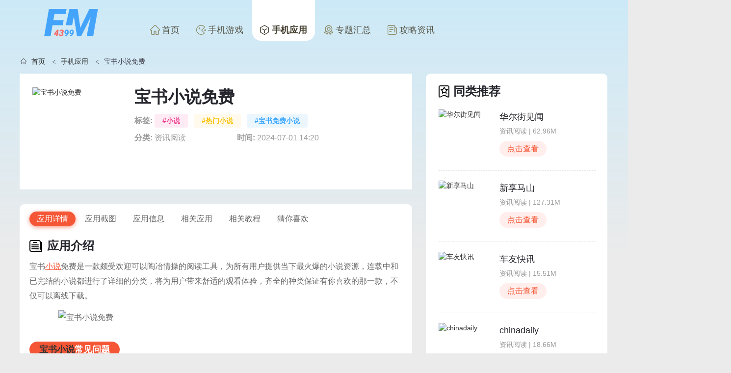

--- FILE ---
content_type: text/html; charset=UTF-8
request_url: https://www.fm4399.com/soft/90890.html
body_size: 9548
content:
<!DOCTYPE html>
<html>
  <head>
    <meta charset="utf-8" />
	<title>宝书小说免费软件下载-宝书小说免费升级版最新下载v1.0-FM4399</title>
	<meta name="keywords" content="宝书小说免费下载,宝书小说免费最新版,宝书小说免费apk"/>
	<meta name="description" content="宝书小说免费是一款颇受欢迎可以陶冶情操的阅读工具，为所有用户提供当下最火爆的小说资源，连载中和已完结的小说都进行了详细的分类，将为用户带来舒适的观看体验，齐全的种类保证有你喜欢的那一款，不仅可以离线下载。"/>
	<meta http-equiv="mobile-agent" content="format=xhtml; url=https://m.fm4399.com/soft/90890.html">
	<meta http-equiv="mobile-agent" content="format=html5; url=https://m.fm4399.com/soft/90890.html">
	<script> var pdata = { "classify": "2", "type": "9", "dlink": "0" ,"id":"90890"}</script>
	<link rel="stylesheet" href="https://www.fm4399.com/static/css/public.css" />
<script src="https://www.fm4399.com/static/js/jquery-3.5.1.min.js"></script>
<script src="https://www.fm4399.com/static/js/global.js"></script>
    <link rel="stylesheet" href="https://www.fm4399.com/static/css/gamesdetail.css" />
    <link rel="stylesheet" href="https://www.fm4399.com/static/css/swiper.min.css" />
    <link rel="stylesheet" href="https://www.fm4399.com/static/css/viewer.css" />
    <script src="https://www.fm4399.com/static/js/viewer.js"></script>
	<script type="text/javascript" src="https://www.fm4399.com/static/js/download.js"></script>
  </head>
  <body>
    <header>
    <div class="bottom">
      <div class="container">
        <a href="https://www.fm4399.com/" class="logo">
          <img src="https://www.fm4399.com/static/images/logo.png" alt="fm4399" />
        </a>
        <nav>
          <ul class="container">
            <li>
              <a  href="https://www.fm4399.com/"><i class="icon"></i>首页</a>
            </li>
            <li>
              <a   href="https://www.fm4399.com/game/"><i class="icon"></i>手机游戏</a>
            </li>
            <li>
              <a class="current" href="https://www.fm4399.com/soft/"><i class="icon"></i>手机应用</a>
            </li>
            <li>
              <a  href="https://www.fm4399.com/heji/"><i class="icon"></i>专题汇总</a>
            </li>
            <li>
              <a  href="https://www.fm4399.com/zixun/"><i class="icon"></i>攻略资讯</a>
            </li>
          </ul>
        </nav>
      </div>
      <div class="headBg"></div>
    </div>
  </header>
    <div class="container">
      <div class="crumbs">
        <a href="https://www.fm4399.com/"><i class="icon"></i>首页</a>
        <a href="https://www.fm4399.com/soft/"><i class="icon"></i>手机应用</a>
        <i class="icon"></i><span>宝书小说免费</span>
      </div>
      <div class="zxBody clearfix">
        <div class="gameDetailBody_left">
          <div class="gameDetail_left1">
            <img src="https://img.fm4399.com/upload/202211/23/2315494556583elM7cXT624k35w.jpg" alt="宝书小说免费" />
            <div class="right">
              <h1>宝书小说免费</h1>
              <p>
                标签:
                				<a href="https://www.fm4399.com/appheji/10.html" target="_blank">#小说</a>
								<a href="https://www.fm4399.com/appheji/387.html" target="_blank">#热门小说</a>
								<a href="https://www.fm4399.com/appheji/527.html" target="_blank">#宝书免费小说</a>
				              </p>
              <p>分类: <span>资讯阅读</span>时间: <span>2024-07-01 14:20</span></p>
              <div class="downBtnBox downlink" data-appid="90890" data-appname="宝书小说免费">
                <span class="androidBtn btn2"><i class="icon"></i>安卓下载</span>
                <span class="iosBtn btn1"><i class="icon"></i>App Store下载</span>
                <span class="noBtn btn4"><i class="icon"></i>暂无下载</span>
              </div>
            </div>
          </div>
          <div class="gameDetail_left2">
            <ul class="tab">
              <li class="intro current">应用详情</li>
              <li class="screenshot">应用截图</li>
              <li class="info">应用信息</li>
			                <li class="relateGame">相关应用</li>
              <li class="strategy">相关教程</li>
			                <li class="like">猜你喜欢</li>
			              </ul>
            <p class="cst_1 cst_gd2"><i class="icon"></i>应用介绍</p>
            <div class="cont" id="article_main">
				<p>宝书<a href='https://www.fm4399.com/appheji/10.html' target='_blank'>小说</a>免费是一款颇受欢迎可以陶冶情操的阅读工具，为所有用户提供当下最火爆的小说资源，连载中和已完结的小说都进行了详细的分类，将为用户带来舒适的观看体验，齐全的种类保证有你喜欢的那一款，不仅可以离线下载。</p>
<p><img src="https://img.fm4399.com/upload/202211/23/75874BxWPklFQRd.jpg" alt="宝书小说免费" /></p>
<h3><a href='https://www.fm4399.com/appheji/1193.html' target='_blank'>宝书小说</a>常见问题</h3>
<p><span style="color:#E53333;">1、状态通知为啥不显示？</span></p>
<p>软件需要通知栏权限，请自行设置，一般权限是默认打开的。</p>
<p><span style="color:#E53333;">2、边听变下是什么意思？</span></p>
<p>在播放小说的时候，此功能在打开的情况下，播放后10秒会自动下载音频，并保存到柠檬听书文件夹里。</p>
<p><span style="color:#E53333;">3、息屏后软件闪退了吗？</span></p>
<p>如果手机息屏后软件闪退了，你可以在设置里面关闭状态通知功能，另外还有锁定软件后台，关闭软件省电功能。</p>
<p><span style="color:#E53333;">4、播放列表是倒的咋？</span></p>
<p>打开播放列表，右上角有个列表排序，点击即可倒序。</p>
<h3>宝书小说vip会员特权介绍</h3>
<p><span style="color:#E53333;">1、离线缓存</span></p>
<p>一键缓存全本（连载书籍只能下载已更新部分），随时随地想看就看，轻松快捷省流量。</p>
<p><span style="color:#E53333;">2、无广告</span></p>
<p>无广告，一路畅读，开通特权服务可免除阅读页内全部广告，畅享纯净的阅读体验。</p>
<p><span style="color:#E53333;">3、语音朗读</span></p>
<p>特权服务专享，阅读更自由。开通特权服务畅享TTS语音朗读助手，打开阅读器即可一键听书~</p>
<h3>《宝书小说免费》软件特色：</h3>
<p>1.对于我们喜欢的小说可以直接添加到我的书架上，下次阅读的时候更方便。</p>
<p>2.精选的好看小说有百万本，书荒问题不需要担心会出现。</p>
<p>3.采用强大的搜索引擎方式就能挑选人气最高的<a href='https://www.fm4399.com/appheji/387.html' target='_blank'>热门小说</a>。</p>
<p>4.他支持了多种阅读模式，可以让用户根据自己的个人习惯自由选择。</p>
<p><img src="https://img.fm4399.com/upload/202211/23/38dd04ZWwK7zuRx.jpg" alt="宝书小说免费" /></p>
<h3>《宝书小说免费》软件亮点：</h3>
<p>1、整个的软件界面设计的非常简洁美观，让你享受到特别优质的阅读享受。</p>
<p>2、活动福利：各式各样的福利玩法等你体验，让你获得更好的阅读享受!</p>
<p>3、向所有人免费提供超丰富的新颖资源，所有这些资源都是精选的正版书籍。</p>
<p>4、简单易用：改进了传统<a href='https://www.fm4399.com/appheji/146.html' target='_blank'>小说阅读</a>器中的各种细节。</p>
<p>5、在线资源非常丰富，您可以随时在此处自由阅读，所有类型的内容都可以为您提供一览无余的视图。</p>
<p><img src="https://img.fm4399.com/upload/202211/23/b02c8f8kHIsitrB.jpg" alt="宝书小说免费" /></p>
<h3>《宝书小说免费》小编简评：</h3>
<p>宝书小说免费是一款能为你带来丰富资源的小说软件，这款软件可以为用户提供丰富的网文资源以及各种高人气作品，还能让你在线搜索，最新更新出来的所有小说都会在第一时间提醒你，包含的功能非常的全面，缓存后没有WiFi也能够离线观看。</p>            </div>
          </div>
          <div class="gameDetail_left3 Gmsliderwrap">
            <p class="cst_1 cst_gd1"><i class="icon"></i>应用截图</p>
            <div class="gDSwiper">
              <div class="swiper-wrapper">
								<div class="swiper-slide"><img src="https://img.fm4399.com/upload/202211/23/23154947be125sZtv1nOMyLx2sk.jpg" alt="宝书小说免费"></div>
								<div class="swiper-slide"><img src="https://img.fm4399.com/upload/202211/23/23154947c2aa4HDfpwh8z1Eumip.jpg" alt="宝书小说免费"></div>
								<div class="swiper-slide"><img src="https://img.fm4399.com/upload/202211/23/231549482e358fMUjZSoQmeuhk3.jpg" alt="宝书小说免费"></div>
								<div class="swiper-slide"><img src="https://img.fm4399.com/upload/202212/22/2210110059ea5cDzAJ1Wba68duh.jpg" alt="宝书小说免费"></div>
								<div class="swiper-slide"><img src="https://img.fm4399.com/upload/202212/22/2210110082819nRHhu1kyUmgg5w.jpg" alt="宝书小说免费"></div>
								<div class="swiper-slide"><img src="https://img.fm4399.com/upload/202212/22/2210110000de7siQGe8T6Hxqxeu.jpg" alt="宝书小说免费"></div>
								<div class="swiper-slide"><img src="https://img.fm4399.com/upload/202301/06/061338223b104xQC8H9LEmT3otv.jpg" alt="宝书小说免费"></div>
								<div class="swiper-slide"><img src="https://img.fm4399.com/upload/202301/06/061338221de3bg8TaS12cBdg2iz.jpg" alt="宝书小说免费"></div>
								<div class="swiper-slide"><img src="https://img.fm4399.com/upload/202301/06/061338220aa59r4NkITpondqpca.jpg" alt="宝书小说免费"></div>
								<div class="swiper-slide"><img src="https://img.fm4399.com/upload/202301/06/061532083c2f7FHWXRSjwnYvhkz.jpg" alt="宝书小说免费"></div>
								<div class="swiper-slide"><img src="https://img.fm4399.com/upload/202301/06/061532089a9052K7gwcmCiJ9yyq.jpg" alt="宝书小说免费"></div>
								<div class="swiper-slide"><img src="https://img.fm4399.com/upload/202301/06/06153208bc08d0fulDWnmYhzrao.jpg" alt="宝书小说免费"></div>
								<div class="swiper-slide"><img src="https://img.fm4399.com/upload/202301/06/06160122c758dZMby5AO9ir6ie6.jpg" alt="宝书小说免费"></div>
								<div class="swiper-slide"><img src="https://img.fm4399.com/upload/202301/06/06160122c7759Jk14lO6IR81j6a.jpg" alt="宝书小说免费"></div>
								<div class="swiper-slide"><img src="https://img.fm4399.com/upload/202301/06/06160122011aaSKnkRj74XHyhhq.jpg" alt="宝书小说免费"></div>
				                
              </div>
              <div class="btnNext"><i class="icon"></i></div>
              <div class="btnPrev"><i class="icon"></i></div>
            </div>
          </div>
          <div class="gameDetail_left4">
            <p class="cst_1 cst_gd2"><i class="icon"></i>应用信息</p>
            <ul>
              <li>应用类型：<span>资讯阅读</span></li>
              <li>应用版本：<span>v1.0</span></li>
              <li>应用大小：<span>2M</span></li>
              <li>系统要求：<span>安卓4.4 以上</span></li>
              <li>系统语言：<span>中文</span></li>
			  			              </ul>
          </div>
		  
		            <div class="gameDetail_left8">
            <p class="cst_1 cst_gd2"><i class="icon"></i>猜你喜欢</p>
            <div class="tagBar">
				
				<span class="current">小说</span>
				
				<span class="">热门小说</span>
				
				<span class="">宝书免费小说</span>
				            </div>
            <div class="tagList">
			
              <div class="">
                <div class="top">
                  <a href="https://www.fm4399.com/appheji/10.html" title="小说">
                    <img src="http://img.fm4399.com/upload/202010/29/29135655f9d9cM5Z1jRSmQq7cd4.png" alt="小说" />
                  </a>
                  <div>
                    <p>小说</p>
                    <p>小说软件可以说是非常经典的，在这里为你整合汇总了很多的小说阅读软件，在这里还有很多的最新小说可以供你去阅读，在这里每一次的阅读都是免费的,完全不用用户花费一分钱，还有很多的线上活动可以供你去领取，不断的在这里收获自己的乐趣！</p>
                  </div>
                </div>
                <ul>
				  
                  <li>
                    <a href="https://www.fm4399.com/soft/183186.html" title="自动滑动器">
                      <img src="https://img.fm4399.com/upload/202502/10/9f8bbQn5KzsuqZX.jpg" alt="自动滑动器" />
                      <p>自动滑动器</p>
                    </a>
                  </li>
				  
                  <li>
                    <a href="https://www.fm4399.com/soft/183035.html" title="聚云搜">
                      <img src="https://img.fm4399.com/upload/202501/27/d67340aRhKpIWJX.jpg" alt="聚云搜" />
                      <p>聚云搜</p>
                    </a>
                  </li>
				  
                  <li>
                    <a href="https://www.fm4399.com/soft/183022.html" title="搜阁阁">
                      <img src="https://img.fm4399.com/upload/202411/06/a892auhvlOgp7aX.png" alt="搜阁阁" />
                      <p>搜阁阁</p>
                    </a>
                  </li>
				  
                  <li>
                    <a href="https://www.fm4399.com/soft/182835.html" title="纸条作文素材">
                      <img src="https://img.fm4399.com/upload/202501/09/9075fgcEMS3YBwo.jpg" alt="纸条作文素材" />
                      <p>纸条作文素材</p>
                    </a>
                  </li>
				  
                  <li>
                    <a href="https://www.fm4399.com/soft/182830.html" title="bt磁力蜘蛛引擎">
                      <img src="https://img.fm4399.com/upload/202501/08/7b134yn5LeG9BMi.jpg" alt="bt磁力蜘蛛引擎" />
                      <p>bt磁力蜘蛛引擎</p>
                    </a>
                  </li>
				  
                  <li>
                    <a href="https://www.fm4399.com/soft/182749.html" title="比特船搜索">
                      <img src="https://img.fm4399.com/upload/202412/30/3b647WPXzAZlrbe.jpg" alt="比特船搜索" />
                      <p>比特船搜索</p>
                    </a>
                  </li>
				  
                  <li>
                    <a href="https://www.fm4399.com/soft/182392.html" title="创作精灵">
                      <img src="https://img.fm4399.com/upload/202412/03/03100903d220dSHlgQyokxVclie.jpg" alt="创作精灵" />
                      <p>创作精灵</p>
                    </a>
                  </li>
				  
                  <li>
                    <a href="https://www.fm4399.com/soft/181598.html" title="蛙趣FM免费版">
                      <img src="https://img.fm4399.com/upload/202411/20/2008400553bdcWIGFYtwh9Cjqip.jpg" alt="蛙趣FM免费版" />
                      <p>蛙趣FM免费版</p>
                    </a>
                  </li>
				  
                  <li>
                    <a href="https://www.fm4399.com/soft/181067.html" title="社工盒">
                      <img src="https://img.fm4399.com/upload/202411/11/1109251904593wklTnfKq3edioe.jpg" alt="社工盒" />
                      <p>社工盒</p>
                    </a>
                  </li>
				  
                  <li>
                    <a href="https://www.fm4399.com/soft/180739.html" title="Apps">
                      <img src="https://img.fm4399.com/upload/202411/05/05102517d056evMdkbUYugDicei.jpg" alt="Apps" />
                      <p>Apps</p>
                    </a>
                  </li>
				  
                  <li>
                    <a href="https://www.fm4399.com/soft/180637.html" title="皮球搜">
                      <img src="https://img.fm4399.com/upload/202411/04/04102826c50d4voeQ1J5GmCy6iy.jpg" alt="皮球搜" />
                      <p>皮球搜</p>
                    </a>
                  </li>
				  
                  <li>
                    <a href="https://www.fm4399.com/soft/180551.html" title="网盘搜索工具">
                      <img src="https://img.fm4399.com/upload/202411/01/01113638fa397wPny6l4Q8F9gyn.jpg" alt="网盘搜索工具" />
                      <p>网盘搜索工具</p>
                    </a>
                  </li>
				                  </ul>
              </div>
			  
              <div class="hide">
                <div class="top">
                  <a href="https://www.fm4399.com/appheji/387.html" title="热门小说">
                    <img src="https://img.fm4399.com/upload/202110/15/15163604a383eB5z3EFdO8h1swp.jpg" alt="热门小说" />
                  </a>
                  <div>
                    <p>热门小说</p>
                    <p>当你想要观看小说时，你就可以在热门小说合集中进行下载各种各样的小说，在这款软件中，有非常多的软件，也可以进行自由的下载，全部都是免费的，而且在观看小说的时候，你还可以在这里体验到非常舒适的阅读氛围，你可以在这里找到自己喜欢的软件。</p>
                  </div>
                </div>
                <ul>
				  
                  <li>
                    <a href="https://www.fm4399.com/soft/175718.html" title="浅陌书楼">
                      <img src="https://img.fm4399.com/upload/202407/24/24113114c08e94dujgU3n6cmrgd.jpg" alt="浅陌书楼" />
                      <p>浅陌书楼</p>
                    </a>
                  </li>
				  
                  <li>
                    <a href="https://www.fm4399.com/soft/175002.html" title="奇迹书屋书源">
                      <img src="https://img.fm4399.com/upload/202407/17/1711114453011AYWTu0CN5E4jgx.jpg" alt="奇迹书屋书源" />
                      <p>奇迹书屋书源</p>
                    </a>
                  </li>
				  
                  <li>
                    <a href="https://www.fm4399.com/soft/167897.html" title="十八书屋">
                      <img src="https://img.fm4399.com/upload/202404/12/12101014d9a3cgiAZ182qstl5x9.jpg" alt="十八书屋" />
                      <p>十八书屋</p>
                    </a>
                  </li>
				  
                  <li>
                    <a href="https://www.fm4399.com/soft/167826.html" title="趣书网小说">
                      <img src="https://img.fm4399.com/upload/202404/11/1114072171460NMOKiZnhwJw9yc.jpg" alt="趣书网小说" />
                      <p>趣书网小说</p>
                    </a>
                  </li>
				  
                  <li>
                    <a href="https://www.fm4399.com/soft/158526.html" title="海棠小说冷门书屋">
                      <img src="https://img.fm4399.com/upload/202401/05/05144134a0695gnbJskfae77vx2.jpg" alt="海棠小说冷门书屋" />
                      <p>海棠小说冷门书屋</p>
                    </a>
                  </li>
				  
                  <li>
                    <a href="https://www.fm4399.com/soft/152029.html" title="咚咚听书">
                      <img src="https://img.fm4399.com/upload/202311/14/14095527580bckBDzOJ3AHgrtol.jpg" alt="咚咚听书" />
                      <p>咚咚听书</p>
                    </a>
                  </li>
				  
                  <li>
                    <a href="https://www.fm4399.com/soft/143431.html" title="七读免费小说">
                      <img src="https://img.fm4399.com/upload/202309/01/011428396bca125NQiEY4Dn2hz0.jpg" alt="七读免费小说" />
                      <p>七读免费小说</p>
                    </a>
                  </li>
				  
                  <li>
                    <a href="https://www.fm4399.com/soft/142435.html" title="桃花小说网免费版">
                      <img src="https://img.fm4399.com/upload/202308/25/25125646ae244K5IeosGRvtllrp.jpg" alt="桃花小说网免费版" />
                      <p>桃花小说网免费版</p>
                    </a>
                  </li>
				  
                  <li>
                    <a href="https://www.fm4399.com/soft/138986.html" title="52书库免费阅读">
                      <img src="https://img.fm4399.com/upload/202307/31/311259508166fA6k7cydRLhaamf.jpg" alt="52书库免费阅读" />
                      <p>52书库免费阅读</p>
                    </a>
                  </li>
				  
                  <li>
                    <a href="https://www.fm4399.com/soft/137967.html" title="蓝鲸阅读">
                      <img src="https://img.fm4399.com/upload/202307/26/261031473e7c6NxbhZFCsvlakh9.jpg" alt="蓝鲸阅读" />
                      <p>蓝鲸阅读</p>
                    </a>
                  </li>
				  
                  <li>
                    <a href="https://www.fm4399.com/soft/123417.html" title="笔趣阁绿色版2023">
                      <img src="https://img.fm4399.com/upload/202305/15/15095024cef9fZEDrKJ9WNTjpj9.jpg" alt="笔趣阁绿色版2023" />
                      <p>笔趣阁绿色版2023</p>
                    </a>
                  </li>
				  
                  <li>
                    <a href="https://www.fm4399.com/soft/123026.html" title="笔趣阁看书神器app">
                      <img src="https://img.fm4399.com/upload/202305/13/13085738833a8twva7zA3ZMzyct.jpg" alt="笔趣阁看书神器app" />
                      <p>笔趣阁看书神器app</p>
                    </a>
                  </li>
				                  </ul>
              </div>
			  
              <div class="hide">
                <div class="top">
                  <a href="https://www.fm4399.com/appheji/527.html" title="宝书免费小说">
                    <img src="https://img.fm4399.com/upload/202307/21/211724573babdkqtGx3SVZ1unnw.jpg" alt="宝书免费小说" />
                  </a>
                  <div>
                    <p>宝书免费小说</p>
                    <p>宝书免费小说APP是一款功能强大的小说阅读神器，汇集了众多小说内容，各种类别便捷可选，无论什么地方都可以随时随地打开阅读，还有丰富的书单、排行榜等你来畅阅。立即下载免费体验吧！</p>
                  </div>
                </div>
                <ul>
				  
                  <li>
                    <a href="https://www.fm4399.com/soft/96669.html" title="宝书小说app">
                      <img src="https://img.fm4399.com/upload/202301/05/051131518fe1dBcwDYekNPrske1.jpg" alt="宝书小说app" />
                      <p>宝书小说app</p>
                    </a>
                  </li>
				  
                  <li>
                    <a href="https://www.fm4399.com/soft/90890.html" title="宝书小说免费">
                      <img src="https://img.fm4399.com/upload/202211/23/2315494556583elM7cXT624k35w.jpg" alt="宝书小说免费" />
                      <p>宝书小说免费</p>
                    </a>
                  </li>
				  
                  <li>
                    <a href="https://www.fm4399.com/soft/7713.html" title="宝书网">
                      <img src="https://img.fm4399.com/upload/202012/03/0309251491d2daB85KgXpjtntv3.png" alt="宝书网" />
                      <p>宝书网</p>
                    </a>
                  </li>
				                  </ul>
              </div>
			              </div>
          </div>
		            <div class="gameDetail_left6">
            <p class="cst_1 cst_gd2"><i class="icon"></i>最新录入</p>
            <ul>
			  
              <li>
                <a href="https://www.fm4399.com/soft/183811.html" title="出行翻译官">
                  <img src="https://img.fm4399.com/upload/202504/08/7f0bcRCcUt0LMmW.jpg" alt="出行翻译官" />
                  <p>出行翻译官</p>
                </a>
              </li>
			  
              <li>
                <a href="https://www.fm4399.com/soft/183805.html" title="猛犸框架">
                  <img src="https://img.fm4399.com/upload/202502/27/bb4e1psPH8ION3G.jpg" alt="猛犸框架" />
                  <p>猛犸框架</p>
                </a>
              </li>
			  
              <li>
                <a href="https://www.fm4399.com/soft/183803.html" title="记得快">
                  <img src="https://img.fm4399.com/upload/202502/27/284c5i2P9LFuQr1.jpg" alt="记得快" />
                  <p>记得快</p>
                </a>
              </li>
			  
              <li>
                <a href="https://www.fm4399.com/soft/183801.html" title="专注力测评">
                  <img src="https://img.fm4399.com/upload/202502/27/e9708JyZdImCf7k.jpg" alt="专注力测评" />
                  <p>专注力测评</p>
                </a>
              </li>
			  
              <li>
                <a href="https://www.fm4399.com/soft/183800.html" title="回兜到家">
                  <img src="https://img.fm4399.com/upload/202502/27/d8ab93plDWdxuK4.jpg" alt="回兜到家" />
                  <p>回兜到家</p>
                </a>
              </li>
			  
              <li>
                <a href="https://www.fm4399.com/soft/183793.html" title="志豪链云">
                  <img src="https://img.fm4399.com/upload/202504/07/d1bfabi1GWVOmUw.png" alt="志豪链云" />
                  <p>志豪链云</p>
                </a>
              </li>
			  
              <li>
                <a href="https://www.fm4399.com/soft/183792.html" title="德邦快递">
                  <img src="https://img.fm4399.com/upload/202504/07/35839Z3roVmgcuP.jpg" alt="德邦快递" />
                  <p>德邦快递</p>
                </a>
              </li>
			  
              <li>
                <a href="https://www.fm4399.com/soft/183784.html" title="词语迷宫">
                  <img src="https://img.fm4399.com/upload/202504/06/40fa8VwtqlnxTkX.jpg" alt="词语迷宫" />
                  <p>词语迷宫</p>
                </a>
              </li>
			  
              <li>
                <a href="https://www.fm4399.com/soft/183782.html" title="数字温湿度计">
                  <img src="https://img.fm4399.com/upload/202504/06/90827Rgfd5T0Xmx.jpg" alt="数字温湿度计" />
                  <p>数字温湿度计</p>
                </a>
              </li>
			  
              <li>
                <a href="https://www.fm4399.com/soft/183776.html" title="优霸升本刷题宝">
                  <img src="https://img.fm4399.com/upload/202504/05/8222ewdlGhJ29qp.jpg" alt="优霸升本刷题宝" />
                  <p>优霸升本刷题宝</p>
                </a>
              </li>
			  
              <li>
                <a href="https://www.fm4399.com/soft/183775.html" title="OpenRice">
                  <img src="https://img.fm4399.com/upload/202504/05/96b1f84MgAywVtc.jpg" alt="OpenRice" />
                  <p>OpenRice</p>
                </a>
              </li>
			  
              <li>
                <a href="https://www.fm4399.com/soft/183768.html" title="金风手机助手">
                  <img src="https://img.fm4399.com/upload/202504/04/2c3effEip5q0Hy3.jpg" alt="金风手机助手" />
                  <p>金风手机助手</p>
                </a>
              </li>
			              </ul>
          </div>
          <div class="gameDetail_left7">
            <p class="cst_1 cst_gd2"><i class="icon"></i>相关教程</p>
            <ul>

			                <li>
                <a href="https://www.fm4399.com/zixun/56128.html" title="ehviewer使用方法 ehviewer怎么设置为中文" target="_blank">
                  <p>ehviewer使用方法 ehviewer怎么设置为中文</p>
                  <p>05-24</p>
                </a>
              </li>
			                <li>
                <a href="https://www.fm4399.com/zixun/56127.html" title="车旺大卡怎么删除添加车辆  车旺大卡定位轨迹怎么查" target="_blank">
                  <p>车旺大卡怎么删除添加车辆  车旺大卡定位轨迹怎么查</p>
                  <p>05-24</p>
                </a>
              </li>
			                <li>
                <a href="https://www.fm4399.com/zixun/56126.html" title="抖音小游戏中心使用教程 抖音小游戏中心如何赚钱" target="_blank">
                  <p>抖音小游戏中心使用教程 抖音小游戏中心如何赚钱</p>
                  <p>05-24</p>
                </a>
              </li>
			                <li>
                <a href="https://www.fm4399.com/zixun/56125.html" title="天生会画使用教程 天生会画界面分析" target="_blank">
                  <p>天生会画使用教程 天生会画界面分析</p>
                  <p>05-24</p>
                </a>
              </li>
			                <li>
                <a href="https://www.fm4399.com/zixun/56124.html" title="漫蛙app怎么注册 漫蛙app使用教程" target="_blank">
                  <p>漫蛙app怎么注册 漫蛙app使用教程</p>
                  <p>05-24</p>
                </a>
              </li>
			                <li>
                <a href="https://www.fm4399.com/zixun/56123.html" title="facebook怎么注册登录 facebook改名字方法分享" target="_blank">
                  <p>facebook怎么注册登录 facebook改名字方法分享</p>
                  <p>05-24</p>
                </a>
              </li>
			                <li>
                <a href="https://www.fm4399.com/zixun/56122.html" title="jmcomic天堂软件注册账号教程 jmcomic天堂一直闪退怎么办" target="_blank">
                  <p>jmcomic天堂软件注册账号教程 jmcomic天堂一直闪退怎么办</p>
                  <p>05-23</p>
                </a>
              </li>
			                <li>
                <a href="https://www.fm4399.com/zixun/56121.html" title="剪映capcut怎么设置中文 剪映capcut图片怎么卡点" target="_blank">
                  <p>剪映capcut怎么设置中文 剪映capcut图片怎么卡点</p>
                  <p>05-23</p>
                </a>
              </li>
			                <li>
                <a href="https://www.fm4399.com/zixun/56120.html" title="蜜柚漫画怎么解绑手机号 蜜柚漫画使用教程" target="_blank">
                  <p>蜜柚漫画怎么解绑手机号 蜜柚漫画使用教程</p>
                  <p>05-23</p>
                </a>
              </li>
			                <li>
                <a href="https://www.fm4399.com/zixun/56119.html" title="轻听app怎么使用 轻听怎么下载歌曲" target="_blank">
                  <p>轻听app怎么使用 轻听怎么下载歌曲</p>
                  <p>05-23</p>
                </a>
              </li>
			              </ul>
          </div>
        </div>
        <div class="gameDetailBody_right">
          <div class="cs_1">
            <p class="cst_1"><i class="icon"></i>同类推荐</p>
            <ul class="csb_1">
			  			  
              <li>
                <a href="https://www.fm4399.com/soft/183575.html" title="华尔街见闻">
                  <img src="https://img.fm4399.com/upload/202503/18/04c24xapBgdJuOh.png" alt="华尔街见闻" />
                  <div>
                    <p>华尔街见闻</p>
                    <p>资讯阅读 | 62.96M</p>
                    <div>点击查看</div>
                  </div>
                </a>
              </li>
			  			  
              <li>
                <a href="https://www.fm4399.com/soft/183474.html" title="新享马山">
                  <img src="https://img.fm4399.com/upload/202503/07/9aa4f0CDNWQy61B.jpg" alt="新享马山" />
                  <div>
                    <p>新享马山</p>
                    <p>资讯阅读 | 127.31M</p>
                    <div>点击查看</div>
                  </div>
                </a>
              </li>
			  			  
              <li>
                <a href="https://www.fm4399.com/soft/183417.html" title="车友快讯">
                  <img src="https://img.fm4399.com/upload/202503/03/2c05eh49R6K8gjQ.jpg" alt="车友快讯" />
                  <div>
                    <p>车友快讯</p>
                    <p>资讯阅读 | 15.51M</p>
                    <div>点击查看</div>
                  </div>
                </a>
              </li>
			  			  
              <li>
                <a href="https://www.fm4399.com/soft/183408.html" title="chinadaily">
                  <img src="https://img.fm4399.com/upload/202502/26/de090hoe6Tuas8q.jpg" alt="chinadaily" />
                  <div>
                    <p>chinadaily</p>
                    <p>资讯阅读 | 18.66M</p>
                    <div>点击查看</div>
                  </div>
                </a>
              </li>
			  			  
              <li>
                <a href="https://www.fm4399.com/soft/183403.html" title="Jump">
                  <img src="https://img.fm4399.com/upload/202502/26/d7337iL7lUc184X.png" alt="Jump" />
                  <div>
                    <p>Jump</p>
                    <p>资讯阅读 | 48.5M</p>
                    <div>点击查看</div>
                  </div>
                </a>
              </li>
			  			  
              <li>
                <a href="https://www.fm4399.com/soft/183022.html" title="搜阁阁">
                  <img src="https://img.fm4399.com/upload/202411/06/a892auhvlOgp7aX.png" alt="搜阁阁" />
                  <div>
                    <p>搜阁阁</p>
                    <p>资讯阅读 | 4.8M</p>
                    <div>点击查看</div>
                  </div>
                </a>
              </li>
			  			  
              <li>
                <a href="https://www.fm4399.com/soft/177507.html" title="jmcomic天堂漫画2024">
                  <img src="https://img.fm4399.com/upload/202409/04/04141647aff43evBXmjbIiGadoo.jpg" alt="jmcomic天堂漫画2024" />
                  <div>
                    <p>jmcomic天堂漫画2024</p>
                    <p>资讯阅读 | 10.22M</p>
                    <div>点击查看</div>
                  </div>
                </a>
              </li>
			  			  
              <li>
                <a href="https://www.fm4399.com/soft/177414.html" title="jmcomicron.mic天堂">
                  <img src="https://img.fm4399.com/upload/202409/04/040753444596dTZvelFRcP8e4ag.jpg" alt="jmcomicron.mic天堂" />
                  <div>
                    <p>jmcomicron.mic天堂</p>
                    <p>资讯阅读 | 11.94M</p>
                    <div>点击查看</div>
                  </div>
                </a>
              </li>
			  			  
              <li>
                <a href="https://www.fm4399.com/soft/177392.html" title="jmcomicron.mic2传送门">
                  <img src="https://img.fm4399.com/upload/202409/04/0407555660c92gXWEUDL29aqiob.jpg" alt="jmcomicron.mic2传送门" />
                  <div>
                    <p>jmcomicron.mic2传送门</p>
                    <p>资讯阅读 | 11.94M</p>
                    <div>点击查看</div>
                  </div>
                </a>
              </li>
			              </ul>
          </div>
		  <div class="wsy_game_recom_box_1">
            <p><i class="icon"></i>热门应用榜</p>
            <ul>
				
				<li class="on">
				<a href="https://www.fm4399.com/soft/142315.html" title="定期报告系统app">
					<i>1</i>
					<img src="https://img.fm4399.com/upload/202308/24/24154155e8724R82JpjI5ry0jw1.jpg" alt="定期报告系统app" />
					<p>定期报告系统app</p>
					<p>生活实用 | 2024-07-03</p>
					<span>立即查看</span>
				</a>
				</li>
				
				<li class="">
				<a href="https://www.fm4399.com/soft/142309.html" title="字江湖状态栏">
					<i>2</i>
					<img src="https://img.fm4399.com/upload/202308/24/786bcWXgA9v6oS8.jpg" alt="字江湖状态栏" />
					<p>字江湖状态栏</p>
					<p>系统工具 | 2023-08-24</p>
					<span>立即查看</span>
				</a>
				</li>
				
				<li class="">
				<a href="https://www.fm4399.com/soft/142298.html" title="照妖镜淘宝查号">
					<i>3</i>
					<img src="https://img.fm4399.com/upload/202308/24/24133226e40ecKbm3BV5DxYnhyx.jpg" alt="照妖镜淘宝查号" />
					<p>照妖镜淘宝查号</p>
					<p>其它软件 | 2023-08-24</p>
					<span>立即查看</span>
				</a>
				</li>
				
				<li class="">
				<a href="https://www.fm4399.com/soft/142297.html" title="paper翻页相册软件">
					<i>4</i>
					<img src="https://img.fm4399.com/upload/202308/24/24141410256d0FUXvV0gBH5ftle.jpg" alt="paper翻页相册软件" />
					<p>paper翻页相册软件</p>
					<p>生活实用 | 2024-03-18</p>
					<span>立即查看</span>
				</a>
				</li>
				
				<li class="">
				<a href="https://www.fm4399.com/soft/142291.html" title="三个阿姨">
					<i>5</i>
					<img src="https://img.fm4399.com/upload/202308/24/b63d7BomibgGOKc.png" alt="三个阿姨" />
					<p>三个阿姨</p>
					<p>生活实用 | 2023-08-24</p>
					<span>立即查看</span>
				</a>
				</li>
				
				<li class="">
				<a href="https://www.fm4399.com/soft/119866.html" title="智慧夫子庙">
					<i>6</i>
					<img src="https://img.fm4399.com/upload/202305/04/04095149a3be1dREJs5nk9cs31z.jpg" alt="智慧夫子庙" />
					<p>智慧夫子庙</p>
					<p>旅游出行 | 2023-05-05</p>
					<span>立即查看</span>
				</a>
				</li>
				
				<li class="">
				<a href="https://www.fm4399.com/soft/119810.html" title="mmlu2漫画">
					<i>7</i>
					<img src="https://img.fm4399.com/upload/202305/03/03090123c9e5abAnoL5JPsrk3zh.jpg" alt="mmlu2漫画" />
					<p>mmlu2漫画</p>
					<p>资讯阅读 | 2024-06-03</p>
					<span>立即查看</span>
				</a>
				</li>
				
				<li class="">
				<a href="https://www.fm4399.com/soft/83032.html" title="稀识">
					<i>8</i>
					<img src="https://img.fm4399.com/upload/202206/16/161109554c6acEMrq36kLAs37ui.jpg" alt="稀识" />
					<p>稀识</p>
					<p>购物金融 | 2022-06-16</p>
					<span>立即查看</span>
				</a>
				</li>
				
				<li class="">
				<a href="https://www.fm4399.com/soft/83024.html" title="智农超市">
					<i>9</i>
					<img src="https://img.fm4399.com/upload/202206/15/224ffPOgQurX4ZD.png" alt="智农超市" />
					<p>智农超市</p>
					<p>生活实用 | 2022-06-16</p>
					<span>立即查看</span>
				</a>
				</li>
				
				<li class="">
				<a href="https://www.fm4399.com/soft/19540.html" title="小mo乐园">
					<i>10</i>
					<img src="https://img.fm4399.com/upload/202103/19/191050003324cOSsaClPX3Kum34.jpg" alt="小mo乐园" />
					<p>小mo乐园</p>
					<p>办公学习 | 2021-03-19</p>
					<span>立即查看</span>
				</a>
				</li>
							  
            </ul>
          </div>
		  <div class="cs_1">
            <p class="cst_1 cst_3"><i class="icon"></i>合集推荐</p>
            <ul class="csb_3">
                                          <li>
                <a href="https://www.fm4399.com/appheji/1408.html" title="保时捷直装">
                  <img src="https://img.fm4399.com/upload/202411/21/211600078d0aelJxaHE2frvayyz.jpg" alt="保时捷直装" />
                  <p class="icon">保时捷直装</p>
                </a>
              </li>
                                          <li>
                <a href="https://www.fm4399.com/appheji/1406.html" title="QQ空间强制查看器">
                  <img src="https://img.fm4399.com/upload/202411/21/21160140ed7404qDmTaYkWxtn6q.jpg" alt="QQ空间强制查看器" />
                  <p class="icon">QQ空间强制查看器</p>
                </a>
              </li>
                                          <li>
                <a href="https://www.fm4399.com/appheji/1402.html" title="清澈弱网">
                  <img src="https://img.fm4399.com/upload/202411/21/211602133e4a2Mmg5KYESaLqilz.jpg" alt="清澈弱网" />
                  <p class="icon">清澈弱网</p>
                </a>
              </li>
                                          <li>
                <a href="https://www.fm4399.com/appheji/1392.html" title="观色配色">
                  <img src="https://img.fm4399.com/upload/202411/21/211602507441fu47o5DNm8sjezn.jpg" alt="观色配色" />
                  <p class="icon">观色配色</p>
                </a>
              </li>
                          </ul>
          </div>
        </div>
      </div>
    </div>
    <div style="display:none"></div>
    <footer>
    <p>健康游戏忠告：抵制不良游戏，拒绝盗版游戏，注意自我保护，谨防上当受骗，适度游戏益脑，沉迷游戏伤身，合理安排时间，享受健康生活</p>
    <p>免责声明：本站信息均来源网络转载，如有侵权请通知我们我们会第一时间处理。fm4399@yeah.net</p>
    <p>Copyright © 2026 www.fm4399.com ALL Rights Reserved<a href="https://beian.miit.gov.cn/" target="_blank" rel="nofollow">备案号：豫ICP备2023030349号-7</a></p>
</footer>  </body>
  <script src="https://www.fm4399.com/static/js/swiper.min.js"></script>
  <script src="https://www.fm4399.com/static/js/index.js"></script>
</html>


--- FILE ---
content_type: text/css
request_url: https://www.fm4399.com/static/css/public.css
body_size: 3039
content:
@charset "utf-8";

body,
div,
dl,
dt,
dd,
ul,
ol,
li,
h1,
h2,
h3,
h4,
h5,
h6,
pre,
code,
form,
fieldset,
legend,
input,
button,
textarea,
p,
blockquote,
th,
td {
    margin: 0;
    padding: 0
}

fieldset,
img {
    border: 0
}

:focus {
    outline: 0
}

address,
caption,
cite,
code,
dfn,
em,
th,
var,
optgroup {
    font-style: normal;
    font-weight: normal
}

h1,
h2,
h3,
h4,
h5,
h6 {
    font-size: 100%;
    font-weight: normal
}

abbr,
acronym {
    border: 0;
    font-variant: normal
}

input,
button,
textarea,
select,
optgroup,
option {
    font-family: inherit;
    font-size: inherit;
    font-style: inherit;
    font-weight: inherit
}

code,
kbd,
samp,
tt {
    font-size: 100%
}

input,
button,
textarea,
select {
    font-size: 100%
}

body {
    line-height: 1.5
}

ol,
ul {
    list-style: none
}

table {
    border-collapse: collapse;
    border-spacing: 0
}

caption,
th {
    text-align: left
}

sup,
sub {
    font-size: 100%;
    vertical-align: baseline
}

:link,
:visited,
ins {
    text-decoration: none
}

blockquote,
q {
    quotes: none
}

blockquote:before,
blockquote:after,
q:before,
q:after {
    content: '';
    content: none
}

* {
    margin: 0;
    padding: 0;
}

body,
html {
    overflow-y: auto;
    overflow-x: hidden;
}

.clearfix {
    margin-right: auto;
    margin-left: auto;
    zoom: 1
}

.clearfix:before,
.clearfix:after {
    display: table;
    content: "";
    line-height: 0
}

.clearfix:after {
    clear: both
}

b,
em,
i {
    font-style: normal;
    font-weight: normal;
}

body {
    margin: 0;
    font-family: "Microsoft Yahei", Arial, Tahoma, Helvetica, "SimSun", "Hiragino Sans GB", sans-serif;
    font-size: 14px;
    line-height: 20px;
    color: #333;
    position: relative;
}

html,
body {
    width: 100%;
    min-width: 1200px;
    margin: 0 auto;
    overflow-x: hidden;
    min-height: 1000px;
    background-color: #ebebeb;
}

button,
input,
select,
textarea,
th {
    background: #fff;
    font-size: 12px;
    line-height: 1.5em;
    font-family: "Microsoft Yahei", Arial, Tahoma, Helvetica, "SimSun", "Hiragino Sans GB", sans-serif;
}

a {
    color: #333;
    text-decoration: none;
}

a:hover,
a:focus {
    transition: color 150ms ease-in 0ms, background-color 150ms ease-in 150ms;
}

.cx {
    overflow: hidden;
    zoom: 1;
}

.h20 {
    width: 100%;
    height: 20px;
}

.hide {
    display: none;
}

img {
    vertical-align: top;
    border: 0;
}

.bg {
    background-color: #fff;
}

.icon {
    background: url(../images/icon.png) no-repeat;
    background-size: 800px 1200px;
    display: inline-block;
}

.container {
    width: 1200px;
    margin: 0 auto;
    position: relative;
    z-index: 1;
}

/* header-common */
/*
header .top { height: 30px; line-height: 30px; background: #ebebeb; }
header .top p { float: left; font-size: 12px; color: #a8a8a8; }
header .top p i { display: inline-block; width: 8px; height: 12px; background-position: -205px -2px; vertical-align: top; margin: 9px 0 0 10px; }
header .top a { float: right; font-size: 12px; color: #999999; padding-right: 20px; position: relative; }
header .top a::after { content: ""; position: absolute; width: 1px; height: 12px; right: -1px; top: 10px; background-color: #d6d6d6; } 
header .top a i { display: inline-block; width: 12px; height: 12px; vertical-align: top; margin: 9px 6px 0 0; }
header .top .container>a:nth-child(2) i { background-position: -248px -2px; margin-left: 20px; }
header .top .container>a:nth-child(3) i { background-position: -226px -2px; }
header .bottom { height: 100px; background-color: #fff; }
header .bottom .logo { float: left; width: 179px; margin-top: 10px;}
header .bottom .logo img{width: 210px;}
header .bottom .searchBox { float: right; margin-top: 30px; position: relative; }
header .bottom .searchBox > div { width: 396px; height: 36px; border: 2px solid #d7d7b4; border-radius: 20px; }
header .bottom .searchBox input[name=keyword] { float: left; width: 323px; height: 36px; border: none; border-radius: 20px 0 0 20px; padding-left: 19px; font-size: 16px; color: #808080; }
header .bottom .searchBox input[type=submit] { float: right; height: 36px; width: 54px; border-radius: 0 20px 20px 0; background-color: #d7d7b4; border: none; cursor: pointer; position: relative; }
header .bottom .searchBox i { position: absolute; top: 10px; right: 18px; width: 21px; height: 21px; background-position: -204px -29px; cursor: pointer; }
header .bottom .searchBox .hotSearchWord { height: 32px; line-height: 32px; font-size: 14px; color: #808080; text-indent: 20px; width: 400px; white-space: nowrap; overflow: hidden; }
header .bottom .searchBox .hotSearchWord a { font-size: 14px; color: #808080; margin-left: 9px; }
nav { height: 45px; line-height: 45px; background-color: #d7d7b4; }
nav ul li { float: left; }
nav ul li a { display: block; width: 132px; font-size: 18px; color: #575749; text-align: center; transition: all ease .5s; }
nav ul li a:hover, nav ul li a.current { color: #fff; background-color: #8a8a5a; }*/

header .top {
    height: 30px;
    line-height: 30px;
    background: #ebebeb;
}

header .top p {
    float: left;
    font-size: 12px;
    color: #a8a8a8;
}

header .top p i {
    display: inline-block;
    width: 8px;
    height: 12px;
    background-position: -205px -2px;
    vertical-align: top;
    margin: 9px 0 0 10px;
}

header .top a {
    float: right;
    font-size: 12px;
    color: #999999;
    padding-right: 20px;
    position: relative;
}

header .top a::after {
    content: "";
    position: absolute;
    width: 1px;
    height: 12px;
    right: -1px;
    top: 10px;
    background-color: #d6d6d6;
}

header .top a i {
    display: inline-block;
    width: 12px;
    height: 12px;
    vertical-align: top;
    margin: 9px 6px 0 0;
}

header .top .container>a:nth-child(2) i {
    background-position: -248px -2px;
    margin-left: 20px;
}

header .top .container>a:nth-child(3) i {
    background-position: -226px -2px;
}

header .bottom {
    height: 100px;
    position: relative;
}

header .bottom .logo {
    float: left;
    width: 210px;
    height: 76px;
    margin-top: 10px;
    margin-right: 40px;
}

header .bottom .logo img {
    width: 210px;
}

header .bottom .searchBox {
    float: right;
    margin-top: 39px;
    position: relative;
}

header .bottom .searchBox form {
    width: 220px;
    height: 36px;
    border: 2px solid #d7d7b4;
    border-radius: 20px;
    background-color: #fff;
}

header .bottom .searchBox input[name=keyword] {
    float: left;
    width: 163px;
    height: 36px;
    border: none;
    border-radius: 20px 0 0 20px;
    padding-left: 19px;
    font-size: 14px;
    color: #808080;
}

header .bottom .searchBox input[type=submit] {
    float: right;
    height: 36px;
    width: 34px;
    border-radius: 0 20px 20px 0;
    border: none;
    cursor: pointer;
    position: relative;
}

header .bottom .searchBox i {
    position: absolute;
    top: 10px;
    right: 15px;
    width: 18px;
    height: 18px;
    background-position: -770px -41px;
    cursor: pointer;
}

/* header .bottom .searchBox .hotSearchWord { height: 32px; line-height: 32px; font-size: 14px; color: #808080; text-indent: 20px; width: 400px; white-space: nowrap; overflow: hidden; }
header .bottom .searchBox .hotSearchWord a { font-size: 14px; color: #808080; margin-left: 9px; } */
nav {
    float: left;
    width: 746px;
}

nav ul li {
    float: left;
}

nav ul li a {
    display: block;
    height: 44px;
    line-height: 44px;
    padding: 39px 16px 0;
    font-size: 18px;
    color: #575749;
    text-align: center;
    transition: all ease .5s;
    margin-right: 2px;
}

nav ul li a i {
    display: inline-block;
    width: 20px;
    height: 20px;
    vertical-align: top;
    margin: 12px 4px 0 0;
}

nav ul li:nth-child(1) a i {
    background-position: 0 -456px;
}

nav ul li:nth-child(2) a i {
    background-position: -33px -456px;
}

nav ul li:nth-child(3) a i {
    background-position: -64px -456px;
}

nav ul li:nth-child(4) a i {
    background-position: -118px -456px;
}

nav ul li:nth-child(5) a i {
    background-position: -92px -456px;
}

nav ul li:nth-child(6) a i {
    background-position: -149px -456px;
}

nav ul li:nth-child(1) a:hover i,
nav ul li:nth-child(1) a.current i {
    background-position: 0 -484px;
}

nav ul li:nth-child(2) a:hover i,
nav ul li:nth-child(2) a.current i {
    background-position: -33px -484px;
}

nav ul li:nth-child(3) a:hover i,
nav ul li:nth-child(3) a.current i {
    background-position: -64px -484px;
}

nav ul li:nth-child(4) a:hover i,
nav ul li:nth-child(4) a.current i {
    background-position: -118px -484px;
}

nav ul li:nth-child(5) a:hover i,
nav ul li:nth-child(5) a.current i {
    background-position: -92px -484px;
}

nav ul li:nth-child(6) a:hover i,
nav ul li:nth-child(6) a.current i {
    background-position: -149px -484px;
}

nav ul li a:hover,
nav ul li a.current {
    background-color: #fff;
    font-weight: bold;
    border-radius: 0 0 18px 18px;
    color: #423d2d;
}

.headBg {
    position: absolute;
    left: 0;
    top: 0;
    width: 100%;
    height: 520px;
    /* background: url(../images/headbg_1.png) no-repeat; */
    background-size: cover;
}

/* crumbs-common */
.crumbs {
    height: 50px;
    line-height: 50px;
    font-size: 14px;
    color: #3f3f4c;
}

.crumbs>a:nth-child(1) i {
    display: inline-block;
    width: 16px;
    height: 16px;
    background-position: -224px 0;
    vertical-align: top;
    margin: 17px 8px 0 0;
}

.crumbs i {
    display: inline-block;
    width: 8px;
    height: 10px;
    background-position: -268px -2px;
    vertical-align: top;
    margin: 20px 10px 0;
}

/* paging-common */
.paging {
    text-align: center;
    height: 36px;
}

.paging a:first-child {
    margin-left: 0;
}

.paging a {
    display: inline-block;
    margin-left: 4px;
    width: 38px;
    height: 34px;
    line-height: 34px;
    text-align: center;
    color: #666666;
    font-size: 14px;
    background-color: #fff;
    border: 1px solid #eeeeee;
    transition: all 0.2s ease;
    overflow: hidden;
    white-space: nowrap;
}

.paging a.first,
.paging a.last {
    width: 58px;
}

.paging a i.prev,
.paging a i.next {
    display: block;
    width: 10px;
    height: 20px;
    background-position: -265px -31px;
    margin: 8px 0 0 12px;
}

.paging a i.next {
    margin-left: 15px;
}

.paging a i.next {
    transform: rotate(180deg);
}

.paging a:hover,
.paging a.current {
    color: #fff;
    background-color: #f55636;
    border-color: #f55636;
}

.paging a:hover i.prev,
.paging a:hover i.next {
    background-position: -285px -33px;
}

.paging_box {
    background-color: #fff;
    margin-bottom: 20px;
    padding: 15px 0;
    border-radius: 4px;
}


/* footer-common */
footer {
    height: 170px;
    background-color: #1b1b1b;
    text-align: center;
    padding-top: 10px;
}

footer p {
    height: 50px;
    line-height: 50px;
    color: #999999;
    font-size: 14px
}

footer p a {
    color: #999999;
    font-size: 14px;
    margin: 0 15px;
}

.headBg {
    position: absolute;
    left: 0;
    top: 0;
    width: 100%;
    height: 520px;
    background: linear-gradient(to bottom, rgba(204, 233, 247, 1), rgba(237, 237, 175, 0));
    background-size: cover;
}

--- FILE ---
content_type: text/css
request_url: https://www.fm4399.com/static/css/gamesdetail.css
body_size: 5380
content:
.gameDetailBody_right>.cs_1:last-child {
    margin-bottom: 0;
}


.cs_1 {
    background-color: #fff;
    padding: 18px 24px 6px 26px;
    border-radius: 10px;
    margin-bottom: 30px;
}

.cst_1 {
    height: 35px;
    line-height: 35px;
    font-size: 24px;
    color: #26262e;
    font-weight: bold;
    padding-left: 30px;
    position: relative;
}

.cst_1>i:nth-child(1) {
    position: absolute;
    top: 6px;
    left: 0;
    width: 22px;
    height: 25px;
    background-position: -672px -4px;
}

.cst_1 a.more {
    float: right;
    height: 24px;
    line-height: 24px;
    font-size: 14px;
    font-weight: normal;
    color: #99a0a8;
    margin-top: 11px;
    transition: color ease .3s;
}

.cst_1 a.more:hover {
    color: #f55636;
}

.cst_1 a.more i {
    display: inline-block;
    width: 14px;
    height: 14px;
    background-position: -709px -44px;
    vertical-align: top;
    margin: 5px 0 0 4px;
}


.csb_1 {
    width: 320px;
    margin: 0 auto;
}

.csb_1 a {
    display: block;
    width: 100%;
    height: 104px;
    padding: 20px 0;
    border-bottom: 1px dashed #e5e5e5;
}

.csb_1 li:last-child a {
    border-bottom: none;
}

.csb_1 a img {
    float: left;
    width: 104px;
    height: 104px;
    border-radius: 16px;
    margin-right: 20px;
}

.csb_1 a div {
    width: 190px;
    white-space: nowrap;
    overflow: hidden;
}

.csb_1 a div>p:nth-child(1) {
    height: 31px;
    line-height: 31px;
    color: #26262e;
    font-size: 18px;
}

.csb_1 a div>p:nth-child(2) {
    height: 26px;
    line-height: 26px;
    color: #999999;
    font-size: 14px;
}

.csb_1 a div>div:nth-child(3) {
    width: 96px;
    height: 32px;
    line-height: 32px;
    border-radius: 16px;
    background-color: #ffeeeb;
    text-align: center;
    font-size: 16px;
    color: #f55636;
    margin-top: 7px;
    transition: background ease .3s;
}

.csb_1 a:hover div>div:nth-child(3) {
    background-color: #f55636;
    color: #ffffff;
}

.cst_3>i:nth-child(1) {
    width: 26px;
    height: 26px;
    background-position: -706px -3px;
}

.csb_3 {
    padding: 19px 0 0;
    overflow: hidden;
}

.csb_3 li {
    float: left;
    margin: 0 19px 24px 0;
}

.csb_3 li:nth-child(2n) {
    margin-right: 0;
}

.csb_3 li a {
    display: block;
    width: 150px;
    height: 104px;
    padding-bottom: 27px;
    position: relative;
}

.csb_3 li a img {
    display: block;
    width: 150px;
    height: 104px;
}

.csb_3 li a p {
    position: absolute;
    left: 0;
    right: 0;
    bottom: 0;
    margin: auto;
    width: 140px;
    height: 32px;
    line-height: 32px;
    font-size: 16px;
    color: #333333;
    font-weight: bold;
    font-style: italic;
    text-align: center;
    background-position: -598px -133px;
    white-space: nowrap;
    overflow: hidden;
    padding-right: 9px;
    transition: color ease .3s;
}

.csb_3 li:hover p {
    color: #f55636;
}

.gameDetailBody_left {
    float: left;
    width: 800px;
    margin: 0 28px 30px 0;
}

.gameDetailBody_right {
    float: left;
    width: 370px;
}

.crumbs_gd,
.crumbs_gd a {
    font-size: 14px;
    color: #b2b2b2;
}

.crumbs_gd i {
    width: 5px;
    height: 10px;
    background-position: -309px -37px;
    margin-top: 21px;
}

.gameDetail_left1 {
    width: 100%;
    height: 236px;
    background-color: #fff;
}

.gameDetail_left1 img {
    float: left;
    width: 180px;
    height: 180px;
    border-radius: 42px;
    margin: 28px 28px 0 26px;
}

.gameDetail_left1 .right {
    float: left;
    padding-top: 17px;
    width: 566px;
    white-space: nowrap;
    overflow: hidden;
    position: relative;
}

.gameDetail_left1 .right h1 {
    width: 530px;
    height: 61px;
    line-height: 61px;
    font-size: 34px;
    font-weight: bold;
    color: #26262e;
    white-space: nowrap;
    overflow: hidden;
}

.gameDetail_left1 .right>p:nth-child(2),
.gameDetail_left1 .right>p:nth-child(3) {
    height: 35px;
    line-height: 35px;
    color: #999999;
    font-size: 16px;
    font-weight: bold;
}

.gameDetail_left1 .right>p:nth-child(2) a {
    display: inline-block;
    height: 28px;
    line-height: 28px;
    padding: 0 16px;
    color: #e93c8c;
    font-size: 14px;
    border-radius: 4px;
    margin: 4px 8px 0 0;
    background-color: #ffebf4;
    vertical-align: top;
}

.gameDetail_left1 .right>p:nth-child(2) a:nth-child(2n) {
    color: #fabf00;
    background-color: #fffaeb;
}

.gameDetail_left1 .right>p:nth-child(2) a:nth-child(3n) {
    color: #38a6fd;
    background-color: #ebf6ff;
}

.gameDetail_left1 .right>p:nth-child(2) a:nth-child(4n) {
    color: #26c472;
    background-color: #ebfff4;
}

.gameDetail_left1 .right>p:nth-child(2) a:nth-child(5n) {
    color: #c997f3;
    background-color: #f6ebff;
}

.gameDetail_left1 .right>p:nth-child(3) span {
    font-weight: normal;
    margin-right: 104px;
}

.gameDetail_left1 .downBtnBox span,
.gameDetail_left1 .downBtnBox div {
    float: left;
    margin: 9px 16px 0 0;
    width: 195px;
    height: 50px;
    line-height: 50px;
    border-radius: 14px;
    position: relative;
    text-align: center;
    font-size: 18px;
    color: #ffffff;
    opacity: .9;
    transition: opacity ease .3s;
    cursor: pointer;
    overflow: hidden;
}

.gameDetail_left1 .downBtnBox span:hover,
.gameDetail_left1 .downBtnBox div:hover {
    opacity: 1;
}

.gameDetail_left1 .downBtnBox .iosBtn {
    background-color: #38a6fd;
}

.gameDetail_left1 .downBtnBox .iosBtn i,
.gameDetail_left1 .downBtnBox .pcBtn i {
    position: absolute;
    bottom: 0;
    left: 0;
    width: 41px;
    height: 31px;
    background-position: -698px -75px;
}

.gameDetail_left1 .downBtnBox .pcBtn {
    background-color: #9b6aea;
}

.gameDetail_left1 .downBtnBox .androidBtn {
    background-color: #26c472;
}

.gameDetail_left1 .downBtnBox .noBtn {
    background-color: #999;
}

.gameDetail_left1 .downBtnBox .androidBtn i {
    position: absolute;
    bottom: 0;
    left: 0;
    width: 49px;
    height: 34px;
    background-position: -745px -72px;
}

.gameDetail_left1 .downBtnBox .order {
    background-color: #ff793b;
}

.gameDetail_left1 .downBtnBox .order i {
    position: absolute;
    bottom: 0;
    left: 0;
    width: 49px;
    height: 36px;
    background-position: -246px -282px;
}

.gameDetail_left1 .downBtnBox .noBtn {
    background-color: #e0e0e0;
    color: #8f8f8f;
}

.gameDetail_left1 .downBtnBox .noBtn i {
    position: absolute;
    bottom: 0;
    left: 0;
    width: 45px;
    height: 35px;
    background-position: -318px -286px;
}

.downBtnBox span{
    display: none;
}

.gameDetail_left1 .feedbackBox {
    position: absolute;
    width: 198px;
    height: 70px;
    top: 0;
    right: 0;
    background-position: -1px -323px;
}

.gameDetail_left1 .feedbackBox .feedback {
    float: right;
    margin: 37px 25px 0 0;
    height: 20px;
    line-height: 20px;
    font-size: 14px;
    color: #a8a8a8;
    cursor: pointer;
}

.gameDetail_left1 .feedbackBox .feedback i {
    display: inline-block;
    width: 18px;
    height: 17px;
    background-position: -778px -7px;
    vertical-align: top;
    margin: 2px 0 0 6px;
}

.gameDetail_left1 .noGm {
    line-height: 15px;
    position: absolute;
    right: 37px;
    bottom: 5px;
    width: 322px;
    white-space: normal;
    color: #999;
}

.gameDetail_left1 .noGm i {
    display: inline-block;
    width: 16px;
    height: 16px;
    margin-bottom: 5px;
    font-size: 12px;
    color: #fff;
    background-color: red;
    border-radius: 50%;
    text-align: center;
    margin-right: 4px;
    position: relative;
    vertical-align: top;
}



.gameDetail_left2 {
    border-radius: 10px;
    background-color: #fff;
    margin: 30px 0;
    padding: 0 24px 24px 20px;
}

.gameDetail_left2 .cst_gd1>i:nth-child(1) {
    width: 26px;
    height: 24px;
    background-position: -762px -137px;
}

.gameDetail_left2 .tab {
    height: 61px;
    line-height: 61px;
    font-size: 16px;
    color: #666666;
    margin-bottom: 6px;
}

.gameDetail_left2 .tab li {
    float: left;
    width: 94px;
    height: 30px;
    line-height: 30px;
    border-radius: 15px;
    background: transparent;
    text-align: center;
    transition: all ease .3s;
    margin: 15px 4px 0 0;
    cursor: pointer;
}

.gameDetail_left2 .tab li:hover,
.gameDetail_left2 .tab li.current {
    color: #fff;
    background-color: #f55636;
    box-shadow: 0 2px 8px rgba(245, 86, 54, .6);
}

.gameDetail_left2 .editorRecommend {
    width: 752px;
    height: 55px;
    line-height: 55px;
    background: url(../images/editor.jpg) no-repeat center;
    margin-bottom: 20px;
}

.gameDetail_left2 .editorRecommend p {
    width: 480px;
    font-size: 16px;
    color: #696969;
    margin-left: 150px;
    white-space: nowrap;
    overflow: hidden;
    text-overflow: ellipsis;
}

.gameDetail_left2 .cst_gd2 {
    padding-left: 36px;
    margin-bottom: 10px;
}

.gameDetail_left2 .cst_gd2>i:nth-child(1) {
    width: 26px;
    height: 24px;
    background-position: -4px -281px;
}

.gameDetail_left2 .cont img {
    display: block;
    padding: 14px 0 20px;
    max-width: 638px;
    margin: auto;
}

.gameDetail_left2 .cont h3 {
    display: inline-block;
    height: 32px;
    line-height: 32px;
    background-color: #f55636;
    border-radius: 16px;
    padding: 0 20px;
    margin: 14px 0 16px;
    font-size: 18px;
    color: #fff;
    font-weight: bold;
}

/*.gameDetail_left2 .cont p{ line-height: 30px; color: #666666;font-size: 16px;background-color: #f5f5f5;padding: 0 20px;word-break: break-all;}*/
.gameDetail_left2 .cont p {
    line-height: 30px;
    color: #666666;
    font-size: 16px;
    word-break: break-all;
    word-wrap: break-word;
}

.gameDetail_left2 .cont p a {
    text-decoration: underline;
    color: #f55636;
}

/*.gameDetail_left2 .cont h3+p {padding-top: 12px;}*/
.gameDetail_left2 .cont p:first-child {
    background-color: #fff;
    padding: 0;
}

.cst_2>i:nth-child(1) {
    width: 28px;
    height: 25px;
    background-position: -670px -36px
}

.csb_2 li a {
    display: block
}

.csb_2 li>a:nth-child(1) {
    display: none;
    height: 104px;
    padding: 20px 0;
    border-bottom: 1px dashed #e5e5e5
}

.csb_2 li>a:nth-child(2) {
    display: block;
    height: 58px;
    line-height: 58px;
    border-bottom: 1px dashed #e5e5e5
}

.csb_2 li:first-child>a:nth-child(1) {
    display: block
}

.csb_2 li:first-child>a:nth-child(2) {
    display: none
}

.csb_2 li:last-child>a:nth-child(1),
.csb_2 li:last-child>a:nth-child(2) {
    border-bottom: none
}

.csb_2 li>a:nth-child(1)>span:nth-child(1) {
    float: left;
    width: 26px;
    height: 54px;
    line-height: 54px;
    text-align: center;
    font-size: 18px;
    color: #fff;
    border-radius: 4px;
    background-color: #ccc;
    margin: 25px 14px 0 0
}

.csb_2 li:nth-child(1)>a:nth-child(1)>span:nth-child(1),
.csb_2 li:nth-child(1)>a:nth-child(2)>span:nth-child(1) {
    background-color: #e94646
}

.csb_2 li:nth-child(2)>a:nth-child(1)>span:nth-child(1),
.csb_2 li:nth-child(2)>a:nth-child(2)>span:nth-child(1) {
    background-color: #f98700
}

.csb_2 li:nth-child(3)>a:nth-child(1)>span:nth-child(1),
.csb_2 li:nth-child(3)>a:nth-child(2)>span:nth-child(1) {
    background-color: #f9d602
}

.csb_2 li>a:nth-child(1)>img:nth-child(2) {
    float: left;
    width: 104px;
    height: 104px;
    border-radius: 20px;
    margin-right: 20px
}

.csb_2 li>a:nth-child(1)>div {
    width: 152px;
    white-space: nowrap;
    overflow: hidden
}

.csb_2 li>a:nth-child(1)>div>p:nth-child(1) {
    height: 31px;
    line-height: 31px;
    color: #26262e;
    font-size: 18px
}

.csb_2 li>a:nth-child(1)>div>p:nth-child(2) {
    height: 26px;
    line-height: 26px;
    color: #999;
    font-size: 14px
}

.csb_2 li>a:nth-child(1)>div>div:nth-child(3) {
    width: 96px;
    height: 32px;
    line-height: 32px;
    border-radius: 16px;
    text-align: center;
    font-size: 16px;
    background-color: #f55636;
    color: #fff;
    margin-top: 7px
}

.csb_2 li>a:nth-child(2)>span:nth-child(1) {
    float: left;
    width: 26px;
    height: 26px;
    line-height: 26px;
    font-size: 18px;
    color: #fff;
    text-align: center;
    background-color: #ccc;
    border-radius: 6px;
    margin: 16px 14px 0 0
}

.csb_2 li>a:nth-child(2)>p:nth-child(2) {
    float: left;
    width: 120px;
    white-space: nowrap;
    overflow: hidden;
    font-size: 18px;
    color: #26262e
}

.csb_2 li>a:nth-child(2)>p:nth-child(3) {
    float: right;
    white-space: nowrap;
    overflow: hidden;
    width: 156px;
    font-size: 14px;
    color: #999
}

.cst_3>i:nth-child(1) {
    width: 26px;
    height: 26px;
    background-position: -706px -3px
}

.gameDetail_left3 {
    border-radius: 10px;
    margin-bottom: 30px;
    background-color: #fff;
    padding: 18px 24px 20px
}

.gameDetail_left3 .cst_gd2 {
    padding-left: 36px;
    margin-bottom: 10px
}

.gameDetail_left3 .cst_gd2>i:nth-child(1) {
    width: 26px;
    height: 24px;
    background-position: -4px -281px
}

.gameDetail_left3 .cont img {
    display: block;
    padding: 14px 0 20px;
    max-width: 638px;
    margin: auto
}

.gameDetail_left3 .cont h3 {
    display: inline-block;
    height: 32px;
    line-height: 32px;
    background-color: #f55636;
    border-radius: 16px;
    padding: 0 20px;
    margin: 14px 0 16px;
    font-size: 18px;
    color: #fff;
    font-weight: 700
}

.gameDetail_left3 .cont p {
    line-height: 30px;
    color: #666;
    font-size: 16px;
    background-color: #f5f5f5;
    padding: 0 20px
}

.gameDetail_left3 .cont p a {
    text-decoration: underline;
    color: #f55636
}

.gameDetail_left3 .cont h3+p {
    padding-top: 12px
}

.gameDetail_left3 .cont p:first-child {
    background-color: #fff;
    padding: 0
}

.gameDetail_left4 {
    border-radius: 10px;
    margin-bottom: 30px;
    background-color: #fff;
    padding: 18px 24px 14px
}

.gameDetail_left4 .cst_gd2 {
    margin-bottom: 16px
}

.gameDetail_left4 .cst_gd2>i:nth-child(1) {
    width: 22px;
    height: 24px;
    background-position: -43px -281px
}

.gameDetail_left4 ul {
    overflow: hidden
}

.gameDetail_left4 ul li {
    float: left;
    margin: 0 12px 10px 0;
    display: block;
    width: 370px;
    height: 36px;
    line-height: 36px;
    text-indent: 10px;
    font-size: 16px;
    color: #999;
    white-space: nowrap;
    overflow: hidden;
    border-radius: 6px;
    background-color: #f6f7f9
}

.gameDetail_left4 ul li:nth-child(2n) {
    margin-right: 0
}

.gameDetail_left4 ul li span {
    display: inline-block;
    width: 275px;
    height: 36px;
    line-height: 36px;
    white-space: nowrap;
    overflow: hidden;
    text-overflow: ellipsis;
    vertical-align: bottom;
    color: #666;
}

.gameDetail_left5 {
    border-radius: 10px;
    margin-bottom: 30px;
    background-color: #fff;
    padding: 18px 24px 14px
}

.gameDetail_left5 .cst_gd2 {
    margin-bottom: 16px
}

.gameDetail_left5 .cst_gd2>i:nth-child(1) {
    width: 26px;
    height: 24px;
    background-position: -78px -282px
}

.gameDetail_left5 li a {
    display: block;
    width: 752px;
    height: 40px;
    line-height: 40px;
    background-color: #f6f7f9;
    font-size: 16px;
    color: #99a0a8;
    margin-bottom: 10px;
    transition: background ease .3s
}

.gameDetail_left5 li a>p:nth-child(1) {
    float: left;
    width: 270px;
    margin-right: 12px;
    text-indent: 24px;
    white-space: nowrap;
    overflow: hidden;
    text-overflow: ellipsis
}

.gameDetail_left5 li a>p:nth-child(2) {
    float: left
}

.gameDetail_left5 li a>p:nth-child(2) span {
    width: 170px;
    display: inline-block
}

.gameDetail_left5 li a>span:nth-child(3) {
    float: right;
    width: 80px;
    height: 28px;
    line-height: 28px;
    border-radius: 4px;
    background-color: #f55636;
    text-align: center;
    font-size: 14px;
    color: #fff;
    margin: 6px 20px 0 0
}

.gameDetail_left5 li a:hover {
    background-color: #ffeeeb
}

.gameDetail_left6 {
    border-radius: 10px;
    margin-bottom: 30px;
    background-color: #fff;
    padding: 18px 24px 0
}

.gameDetail_left6 .cst_gd2 {
    margin-bottom: 18px;
    padding-left: 38px
}

.gameDetail_left6 .cst_gd2>i:nth-child(1) {
    width: 30px;
    height: 25px;
    background-position: -114px -282px
}

.gameDetail_left6 ul {
    overflow: hidden
}

.gameDetail_left6 ul li {
    float: left;
    margin: 0 25px 12px 0
}

.gameDetail_left6 ul li:nth-child(6n) {
    margin-right: 0
}

.gameDetail_left6 ul li img {
    display: block;
    width: 104px;
    height: 104px;
    border-radius: 20px
}

.gameDetail_left6 ul li p {
    width: 104px;
    height: 39px;
    line-height: 39px;
    color: #26262e;
    font-size: 16px;
    text-align: center;
    white-space: nowrap;
    overflow: hidden;
    transition: color ease .3s
}

.gameDetail_left6 ul li:hover p {
    color: #f55636
}

.gameDetail_left7 {
    border-radius: 10px;
    background-color: #fff;
    padding: 18px 24px 14px
}

.gameDetail_left7 .cst_gd2 {
    margin-bottom: 8px
}

.gameDetail_left7 .cst_gd2>i:nth-child(1) {
    width: 26px;
    height: 26px;
    background-position: -157px -282px
}

.gameDetail_left7 ul {
    overflow: hidden
}

.gameDetail_left7 ul li {
    float: left;
    width: 365px;
    margin-right: 20px
}

.gameDetail_left7 ul li:nth-child(2n) {
    margin-right: 0
}

.gameDetail_left7 ul li a {
    display: block;
    width: 343px;
    height: 35px;
    line-height: 35px;
    color: #333;
    font-size: 16px;
    padding-left: 22px;
    position: relative
}

.gameDetail_left7 ul li a::before {
    content: "";
    position: absolute;
    width: 4px;
    height: 4px;
    border-radius: 50%;
    border: 1px solid #d0d0d0;
    left: 0;
    top: 0;
    bottom: 0;
    margin: auto
}

.gameDetail_left7 ul li a>p:nth-child(1) {
    float: left;
    width: 290px;
    white-space: nowrap;
    overflow: hidden;
    text-overflow: ellipsis;
    margin-right: 6px;
    transition: color ease .3s
}

.gameDetail_left7 ul li a>p:nth-child(2) {
    float: right;
    font-size: 14px;
    color: #666
}

.gameDetail_left7 ul li:hover a>p:nth-child(1) {
    color: #f55636
}

.gameDetail_left8 {
    border-radius: 10px;
    background-color: #fff;
    padding: 18px 24px 14px;
    position: relative;
    margin-bottom: 20px
}

.gameDetail_left8 .cst_gd2 {
    margin-bottom: 16px
}

.gameDetail_left8 .cst_gd2>i:nth-child(1) {
    width: 26px;
    height: 26px;
    background-position: -157px -282px
}

.gameDetail_left8 .tagBar {
    position: absolute;
    top: 26px;
    right: 5px;
    max-width: 600px;
    overflow: auto;
    white-space: nowrap;
    color: #e8e8e8
}

.gameDetail_left8 .tagBar::-webkit-scrollbar {
    height: 4px;
    background-color: #ccc
}

.gameDetail_left8 .tagBar span {
    display: inline-block;
    height: 22px;
    line-height: 22px;
    color: #666;
    font-size: 16px;
    padding: 0 20px;
    cursor: pointer;
    transition: color ease .3s
}

.gameDetail_left8 .tagBar span.current,
.gameDetail_left8 .tagBar span:hover {
    color: #f55636
}

.gameDetail_left8 .tagList .top {
    width: 752px;
    height: 182px;
    background-color: #f7f7f7;
    border-radius: 10px;
    margin-bottom: 20px
}

.gameDetail_left8 .tagList .top img {
    float: left;
    width: 370px;
    height: 182px;
    border-radius: 10px 0 0 10px
}

.gameDetail_left8 .tagList .top div {
    float: left;
    width: 340px;
    height: 180px;
    border: 1px dashed #e5e5e5;
    border-radius: 0 10px 10px 0;
    padding: 0 20px;
    position: relative
}

.gameDetail_left8 .tagList .top div>p:nth-child(1) {
    height: 40px;
    line-height: 40px;
    font-size: 22px;
    color: #333;
    font-weight: 700;
    white-space: nowrap;
    overflow: hidden;
    margin-top: 4px
}

.gameDetail_left8 .tagList .top div>p:nth-child(2) {
    line-height: 32px;
    color: #999;
    font-size: 16px;
    display: -webkit-box;
    -webkit-box-orient: vertical;
    -webkit-line-clamp: 4;
    overflow: hidden;
    text-overflow: ellipsis
}

.gameDetail_left8 .tagList .top span {
    position: absolute;
    top: 14px;
    right: 20px;
    height: 22px;
    line-height: 22px;
    background-color: #fff;
    padding: 0 9px;
    border-radius: 4px;
    border: 1px solid #dcdcdc;
    font-size: 14px;
    color: #999
}

.gameDetail_left8 .tagList ul {
    overflow: hidden
}

.gameDetail_left8 .tagList ul li {
    float: left;
    margin-right: 25px
}

.gameDetail_left8 .tagList ul li:nth-child(6n) {
    margin-right: 0
}

.gameDetail_left8 .tagList ul li img {
    width: 104px;
    height: 104px;
    border-radius: 18px
}

.gameDetail_left8 .tagList ul li p {
    height: 39px;
    line-height: 39px;
    font-size: 16px;
    color: #333;
    text-align: center;
    width: 104px;
    white-space: nowrap;
    overflow: hidden;
    transition: color ease .3s
}

.gameDetail_left8 .tagList ul li:hover p {
    color: #f55636
}

.gDSwiper {
    width: 752px;
    height: 282px;
    margin-top: 18px;
    overflow: hidden;
    position: relative
}

.gDSwiper .swiper-slide {
    height: 282px;
    width: auto;
    max-width: 500px
}

.gDSwiper .swiper-slide img {
    height: 282px;
    width: auto
}

.gDSwiper .btnNext,
.gDSwiper .btnPrev {
    width: 40px;
    height: 120px;
    background: rgba(0, 0, 0, .3);
    top: 0;
    bottom: 0;
    margin: auto;
    border-radius: 12px
}

.gDSwiper .btnNext i,
.gDSwiper .btnPrev i {
    display: block;
    width: 23px;
    height: 53px;
    background-position: -391px -281px;
    margin: 36px 0 0 8px
}

.gDSwiper .btnPrev i {
    transform: rotate(180deg)
}

.wsy_game_recom_box_1 {
    background-color: #fff;
    padding: 18px 24px 6px 26px;
    border-radius: 10px;
    margin-bottom: 30px
}

.wsy_game_recom_box_1>p {
    height: 35px;
    line-height: 35px;
    font-size: 24px;
    color: #26262e;
    font-weight: 700;
    padding-left: 30px;
    position: relative
}

.wsy_game_recom_box_1>p>i {
    position: absolute;
    top: 3px;
    left: 0;
    width: 28px;
    height: 25px;
    background-position: -670px -36px
}

.wsy_game_recom_box_1>ul>li {
    padding: 16px 0;
    height: 26px;
    line-height: 26px;
    border-bottom: 1px dashed #e5e5e5
}

.wsy_game_recom_box_1>ul li>a {
    display: block;
    height: 100%
}

.wsy_game_recom_box_1>ul li>a>i {
    float: left;
    width: 26px;
    height: 26px;
    line-height: 26px;
    font-size: 18px;
    color: #fff;
    text-align: center;
    background-color: #ccc;
    border-radius: 6px;
    margin-right: 14px
}

.wsy_game_recom_box_1>ul li>a>img {
    display: none
}

.wsy_game_recom_box_1>ul li>a>p:nth-of-type(1) {
    float: left;
    width: 110px;
    white-space: nowrap;
    overflow: hidden;
    text-overflow: ellipsis;
    font-size: 18px;
    color: #26262e
}

.wsy_game_recom_box_1>ul li>a>p:nth-of-type(2) {
    float: right;
    white-space: nowrap;
    overflow: hidden;
    width: 147px;
    font-size: 14px;
    color: #999
}

.wsy_game_recom_box_1>ul li>a>span {
    display: none
}

.wsy_game_recom_box_1>ul>li.on {
    padding: 20px 0;
    height: 104px;
    line-height: 104px
}

.wsy_game_recom_box_1>ul>li.on>a>i {
    float: left;
    height: 54px;
    line-height: 54px;
    border-radius: 4px;
    margin-top: 25px;
    background-color: #f55636
}

.wsy_game_recom_box_1>ul>li.on>a>img {
    display: block;
    float: left;
    margin-right: 20px;
    border-radius: 20px;
    width: 104px;
    height: 104px
}

.wsy_game_recom_box_1>ul li.on>a>p:nth-of-type(1) {
    height: 31px;
    line-height: 31px;
    color: #26262e;
    font-size: 18px;
    width: 150px
}

.wsy_game_recom_box_1>ul li.on>a>p:nth-of-type(2) {
    height: 26px;
    line-height: 26px;
    color: #999;
    font-size: 14px;
    float: left
}

.wsy_game_recom_box_1>ul li.on>a>span {
    display: block;
    width: 96px;
    height: 32px;
    line-height: 32px;
    border-radius: 16px;
    font-size: 16px;
    text-align: center;
    background-color: #ffeeeb;
    color: #f55636;
    margin-top: 7px;
    float: left
}

.wsy_game_recom_box_1>ul>li:nth-child(1) i {
    background-color: #e94646
}

.wsy_game_recom_box_1>ul>li:nth-child(2) i {
    background-color: #f98700
}

.wsy_game_recom_box_1>ul>li:nth-child(3) i {
    background-color: #f9d602
}

.wsy_game_recom_box_2 {
    float: right;
    width: 288px;
    max-height: 410px;
    overflow: hidden;
    margin-top: -6px
}

.wsy_game_recom_box_2 li {
    border-bottom: 1px solid #ebebeb;
    overflow: hidden;
    height: 38px;
    line-height: 38px
}

.wsy_game_recom_box_2 li>a {
    display: block;
    height: 100%
}

.wsy_game_recom_box_2 li>a>i {
    float: left;
    width: 20px;
    height: 20px;
    background: #f55636;
    font-size: 14px;
    color: #fff;
    text-align: center;
    line-height: 20px;
    margin-right: 27px;
    margin-left: 6px;
    margin-top: 9px
}

.wsy_game_recom_box_2 li>a>img {
    display: none
}

.wsy_game_recom_box_2 li>a>p:nth-of-type(1) {
    float: left;
    width: 166px;
    line-height: 24px;
    font-size: 16px;
    color: #333;
    white-space: nowrap;
    overflow: hidden;
    text-overflow: ellipsis;
    margin-top: 8px
}

.wsy_game_recom_box_2 li>a>p:nth-of-type(2) {
    float: right;
    font-size: 14px;
    color: #999
}

.wsy_game_recom_box_2 li>a>span {
    display: none
}

.wsy_game_recom_box_2 li.on {
    height: 66px;
    line-height: 66px;
    padding: 15px 0
}

.wsy_game_recom_box_2 li.on>a>i {
    width: 32px;
    height: 42px;
    line-height: 42px;
    margin-right: 21px;
    margin-top: 16px;
    margin-left: 0
}

.wsy_game_recom_box_2 li.on:nth-of-type(-n+3)>a>i {
    font-size: 0;
    background-color: transparent;
    background: url(../images/icon.png) no-repeat;
    background-size: 800px 1200px
}

.wsy_game_recom_box_2 li.on:nth-of-type(1)>a>i {
    background-position: -225px -825px
}

.wsy_game_recom_box_2 li.on:nth-of-type(2)>a>i {
    background-position: -273px -825px
}

.wsy_game_recom_box_2 li.on:nth-of-type(3)>a>i {
    background-position: -321px -825px
}

.wsy_game_recom_box_2 li.on>a>img {
    display: block;
    float: left;
    width: 66px;
    height: 66px;
    border-radius: 16px;
    margin-right: 15px
}

.wsy_game_recom_box_2 li.on>a>p {
    width: 100px;
    overflow: hidden
}

.wsy_game_recom_box_2 li.on>a>p:nth-of-type(2) {
    line-height: 20px;
    height: 20px;
    margin-top: 6px;
    float: left
}

.wsy_game_recom_box_2 li.on>a>span {
    display: block;
    float: right;
    width: 50px;
    height: 24px;
    line-height: 24px;
    text-align: center;
    border-radius: 12px;
    background-color: #ffeeeb;
    font-size: 14px;
    color: #f55636;
    margin-top: -10px
}

.wsy_game_recom_box_3 {
    float: left;
    width: 369px;
    margin-right: 20px
}

.wsy_game_recom_box_3>ul>li {
    padding: 16px 0;
    height: 26px;
    line-height: 26px;
    border-bottom: 1px dashed #e5e5e5
}

.wsy_game_recom_box_3>ul li>a {
    display: block;
    height: 100%
}

.wsy_game_recom_box_3>ul li>a>i {
    float: left;
    width: 26px;
    height: 26px;
    line-height: 26px;
    font-size: 18px;
    color: #fff;
    text-align: center;
    background-color: #ccc;
    border-radius: 6px;
    margin-right: 20px
}

.wsy_game_recom_box_3>ul li>a>img {
    display: none
}

.wsy_game_recom_box_3>ul li>a>p:nth-of-type(1) {
    float: left;
    width: 170px;
    white-space: nowrap;
    overflow: hidden;
    font-size: 18px;
    color: #26262e
}

.wsy_game_recom_box_3>ul li>a>p:nth-of-type(2) {
    float: right;
    white-space: nowrap;
    overflow: hidden;
    width: 140px;
    font-size: 14px;
    color: #999
}

.wsy_game_recom_box_3>ul li>a>span {
    display: none
}

.wsy_game_recom_box_3>ul>li.on {
    padding: 15px 0;
    height: 104px;
    line-height: 104px
}

.wsy_game_recom_box_3>ul>li.on>a>i {
    float: left;
    height: 54px;
    line-height: 54px;
    border-radius: 4px;
    margin-top: 25px;
    background-color: #f55636
}

.wsy_game_recom_box_3>ul>li.on>a>img {
    display: block;
    float: left;
    margin-right: 20px;
    border-radius: 20px;
    width: 100px;
    height: 100px
}

.wsy_game_recom_box_3>ul li.on>a>p {
    width: 200px;
    overflow: hidden
}

.wsy_game_recom_box_3>ul li.on>a>p:nth-of-type(1) {
    height: 32px;
    line-height: 32px;
    color: #f55636;
    font-size: 20px;
    font-weight: 700
}

.wsy_game_recom_box_3>ul li.on>a>p:nth-of-type(2) {
    height: 26px;
    line-height: 26px;
    color: #999;
    font-size: 14px;
    float: left
}

.wsy_game_recom_box_3>ul li.on>a>span {
    display: block;
    width: 96px;
    height: 32px;
    line-height: 32px;
    border-radius: 16px;
    font-size: 16px;
    text-align: center;
    background-color: #ffeeeb;
    color: #f55636;
    margin-top: 7px;
    float: left
}

.wsy_game_recom_box_3>ul>li:nth-child(1) i {
    background-color: #e94646
}

.wsy_game_recom_box_3>ul>li:nth-child(2) i {
    background-color: #f98700
}

.wsy_game_recom_box_3>ul>li:nth-child(3) i {
    background-color: #f9d602
}

.index_link ul {
    padding: 16px;
    width: 1200px;
    margin: 0 auto 40px;
    overflow: hidden;
    zoom: 1;
    background-color: #fff
}

.index_link li {
    float: left;
    width: 102px;
    height: 34px;
    line-height: 34px;
    margin-left: 18px
}

.index_link li:nth-child(10n+1) {
    margin-left: 0
}

.index_link li a {
    display: block;
    width: 100%;
    overflow: hidden;
    white-space: nowrap;
    font-size: 16px;
    color: #444;
    text-overflow: ellipsis
}

.index_link li a:hover {
    color: #f55636;
    font-weight: 500
}

--- FILE ---
content_type: text/css
request_url: https://www.fm4399.com/static/css/viewer.css
body_size: 3367
content:
/*!
 * Viewer.js v1.7.1
 * https://fengyuanchen.github.io/viewerjs
 *
 * Copyright 2015-present Chen Fengyuan
 * Released under the MIT license
 *
 * Date: 2020-09-29T13:45:16.438Z
 */

 .viewer-zoom-in::before,
 .viewer-zoom-out::before,
 .viewer-one-to-one::before,
 .viewer-reset::before,
 .viewer-prev::before,
 .viewer-play::before,
 .viewer-next::before,
 .viewer-rotate-left::before,
 .viewer-rotate-right::before,
 .viewer-flip-horizontal::before,
 .viewer-flip-vertical::before,
 .viewer-fullscreen::before,
 .viewer-fullscreen-exit::before,
 .viewer-close::before {
   background-image: url('[data-uri]');
   background-repeat: no-repeat;
   background-size: 280px;
   color: transparent;
   display: block;
   font-size: 0;
   height: 20px;
   line-height: 0;
   width: 20px;
 }
 
 .viewer-zoom-in::before {
   background-position: 0 0;
   content: 'Zoom In';
 }
 
 .viewer-zoom-out::before {
   background-position: -20px 0;
   content: 'Zoom Out';
 }
 
 .viewer-one-to-one::before {
   background-position: -40px 0;
   content: 'One to One';
 }
 
 .viewer-reset::before {
   background-position: -60px 0;
   content: 'Reset';
 }
 
 .viewer-prev::before {
   background-position: -80px 0;
   content: 'Previous';
 }
 
 .viewer-play::before {
   background-position: -100px 0;
   content: 'Play';
 }
 
 .viewer-next::before {
   background-position: -120px 0;
   content: 'Next';
 }
 
 .viewer-rotate-left::before {
   background-position: -140px 0;
   content: 'Rotate Left';
 }
 
 .viewer-rotate-right::before {
   background-position: -160px 0;
   content: 'Rotate Right';
 }
 
 .viewer-flip-horizontal::before {
   background-position: -180px 0;
   content: 'Flip Horizontal';
 }
 
 .viewer-flip-vertical::before {
   background-position: -200px 0;
   content: 'Flip Vertical';
 }
 
 .viewer-fullscreen::before {
   background-position: -220px 0;
   content: 'Enter Full Screen';
 }
 
 .viewer-fullscreen-exit::before {
   background-position: -240px 0;
   content: 'Exit Full Screen';
 }
 
 .viewer-close::before {
   background-position: -260px 0;
   content: 'Close';
 }
 
 .viewer-container {
   bottom: 0;
   direction: ltr;
   font-size: 0;
   left: 0;
   line-height: 0;
   overflow: hidden;
   position: absolute;
   right: 0;
   -webkit-tap-highlight-color: transparent;
   top: 0;
   -ms-touch-action: none;
   touch-action: none;
   -webkit-touch-callout: none;
   -webkit-user-select: none;
   -moz-user-select: none;
   -ms-user-select: none;
   user-select: none;
 }
 
 .viewer-container::-moz-selection,
 .viewer-container *::-moz-selection {
   background-color: transparent;
 }
 
 .viewer-container::selection,
 .viewer-container *::selection {
   background-color: transparent;
 }
 
 .viewer-container img {
   display: block;
   height: auto;
   max-height: none !important;
   max-width: none !important;
   min-height: 0 !important;
   min-width: 0 !important;
   width: 100%;
 }
 
 .viewer-canvas {
   bottom: 0;
   left: 0;
   overflow: hidden;
   position: absolute;
   right: 0;
   top: 0;
 }
 
 .viewer-canvas > img {
   height: auto;
   margin: 15px auto;
   max-width: 90% !important;
   width: auto;
 }
 
 .viewer-footer {
   bottom: 0;
   left: 0;
   overflow: hidden;
   position: absolute;
   right: 0;
   text-align: center;
 }
 
 .viewer-navbar {
   background-color: rgba(0, 0, 0, 0.5);
   overflow: hidden;
 }
 
 .viewer-list {
   -webkit-box-sizing: content-box;
   box-sizing: content-box;
   height: 50px;
   margin: 0;
   overflow: hidden;
   padding: 1px 0;
 }
 
 .viewer-list > li {
   color: transparent;
   cursor: pointer;
   float: left;
   font-size: 0;
   height: 50px;
   line-height: 0;
   opacity: 0.5;
   overflow: hidden;
   -webkit-transition: opacity 0.15s;
   transition: opacity 0.15s;
   width: 30px;
 }
 
 .viewer-list > li:hover {
   opacity: 0.75;
 }
 
 .viewer-list > li + li {
   margin-left: 1px;
 }
 
 .viewer-list > .viewer-loading {
   position: relative;
 }
 
 .viewer-list > .viewer-loading::after {
   border-width: 2px;
   height: 20px;
   margin-left: -10px;
   margin-top: -10px;
   width: 20px;
 }
 
 .viewer-list > .viewer-active,
 .viewer-list > .viewer-active:hover {
   opacity: 1;
 }
 
 .viewer-player {
   background-color: #000;
   bottom: 0;
   cursor: none;
   display: none;
   left: 0;
   position: absolute;
   right: 0;
   top: 0;
 }
 
 .viewer-player > img {
   left: 0;
   position: absolute;
   top: 0;
 }
 
 .viewer-toolbar > ul {
   display: inline-block;
   margin: 0 auto 5px;
   overflow: hidden;
   padding: 3px 0;
 }
 
 .viewer-toolbar > ul > li {
   background-color: rgba(0, 0, 0, 0.5);
   border-radius: 50%;
   cursor: pointer;
   float: left;
   height: 24px;
   overflow: hidden;
   -webkit-transition: background-color 0.15s;
   transition: background-color 0.15s;
   width: 24px;
 }
 
 .viewer-toolbar > ul > li:hover {
   background-color: rgba(0, 0, 0, 0.8);
 }
 
 .viewer-toolbar > ul > li::before {
   margin: 2px;
 }
 
 .viewer-toolbar > ul > li + li {
   margin-left: 1px;
 }
 
 .viewer-toolbar > ul > .viewer-small {
   height: 18px;
   margin-bottom: 3px;
   margin-top: 3px;
   width: 18px;
 }
 
 .viewer-toolbar > ul > .viewer-small::before {
   margin: -1px;
 }
 
 .viewer-toolbar > ul > .viewer-large {
   height: 30px;
   margin-bottom: -3px;
   margin-top: -3px;
   width: 30px;
 }
 
 .viewer-toolbar > ul > .viewer-large::before {
   margin: 5px;
 }
 
 .viewer-tooltip {
   background-color: rgba(0, 0, 0, 0.8);
   border-radius: 10px;
   color: #fff;
   display: none;
   font-size: 12px;
   height: 20px;
   left: 50%;
   line-height: 20px;
   margin-left: -25px;
   margin-top: -10px;
   position: absolute;
   text-align: center;
   top: 50%;
   width: 50px;
 }
 
 .viewer-title {
   color: #ccc;
   display: inline-block;
   font-size: 12px;
   line-height: 1;
   margin: 0 5% 5px;
   max-width: 90%;
   opacity: 0.8;
   overflow: hidden;
   text-overflow: ellipsis;
   -webkit-transition: opacity 0.15s;
   transition: opacity 0.15s;
   white-space: nowrap;
 }
 
 .viewer-title:hover {
   opacity: 1;
 }
 
 .viewer-button {
   background-color: rgba(0, 0, 0, 0.5);
   border-radius: 50%;
   cursor: pointer;
   height: 80px;
   overflow: hidden;
   position: absolute;
   right: -40px;
   top: -40px;
   -webkit-transition: background-color 0.15s;
   transition: background-color 0.15s;
   width: 80px;
 }
 
 .viewer-button:focus,
 .viewer-button:hover {
   background-color: rgba(0, 0, 0, 0.8);
 }
 
 .viewer-button::before {
   bottom: 15px;
   left: 15px;
   position: absolute;
 }
 
 .viewer-fixed {
   position: fixed;
 }
 
 .viewer-open {
   overflow: hidden;
 }
 
 .viewer-show {
   display: block;
 }
 
 .viewer-hide {
   display: none;
 }
 
 .viewer-backdrop {
   background-color: rgba(0, 0, 0, 0.5);
 }
 
 .viewer-invisible {
   visibility: hidden;
 }
 
 .viewer-move {
   cursor: move;
   cursor: -webkit-grab;
   cursor: grab;
 }
 
 .viewer-fade {
   opacity: 0;
 }
 
 .viewer-in {
   opacity: 1;
 }
 
 .viewer-transition {
   -webkit-transition: all 0.3s;
   transition: all 0.3s;
 }
 
 @-webkit-keyframes viewer-spinner {
   0% {
     -webkit-transform: rotate(0deg);
     transform: rotate(0deg);
   }
 
   100% {
     -webkit-transform: rotate(360deg);
     transform: rotate(360deg);
   }
 }
 
 @keyframes viewer-spinner {
   0% {
     -webkit-transform: rotate(0deg);
     transform: rotate(0deg);
   }
 
   100% {
     -webkit-transform: rotate(360deg);
     transform: rotate(360deg);
   }
 }
 
 .viewer-loading::after {
   -webkit-animation: viewer-spinner 1s linear infinite;
   animation: viewer-spinner 1s linear infinite;
   border: 4px solid rgba(255, 255, 255, 0.1);
   border-left-color: rgba(255, 255, 255, 0.5);
   border-radius: 50%;
   content: '';
   display: inline-block;
   height: 40px;
   left: 50%;
   margin-left: -20px;
   margin-top: -20px;
   position: absolute;
   top: 50%;
   width: 40px;
   z-index: 1;
 }
 
 @media (max-width: 767px) {
   .viewer-hide-xs-down {
     display: none;
   }
 }
 
 @media (max-width: 991px) {
   .viewer-hide-sm-down {
     display: none;
   }
 }
 
 @media (max-width: 1199px) {
   .viewer-hide-md-down {
     display: none;
   }
 }

--- FILE ---
content_type: application/javascript; charset=utf-8
request_url: https://www.fm4399.com/static/js/index.js
body_size: 19486
content:
$(function () {
  // 游戏列表下拉选项
  $(document).on("click", ".softwareSort .unfoldSort", function () {
    unfoldFun();
  });
  $(document).on("click", ".softwareSort .foldSort", function () {
    foldFun();
  });
  if ($(".softwareSort").length > 0) {
    var flag = true,
      index = 0,
      unfoldBody = "<div><i class='icon'></i></div><p>更多分类</p>";
    original = $(".softwareSort li:nth-child(12)").html();

    $(".softwareSort li").each(function (i) {
      $(this).children("a").hasClass("current") ? (foldJudge(i), (index = i)) : null;
    });
    if (index < 11) {
      $(".softwareSort li:nth-child(12)").html(unfoldBody).addClass("unfoldSort");
    }
  }

  function foldJudge(index) {
    if (index >= 11) {
      $(".softwareSort").css({ height: "auto" });
      flag = false;
    } else {
      foldFun();
    }
  }

  function foldFun() {
    $(".softwareSort li:nth-child(12)").html(unfoldBody).addClass("unfoldSort");
    $(".softwareSort").css({ height: "358px" });
  }

  function unfoldFun() {
    $(".softwareSort li:nth-child(12)").html(original).removeClass("unfoldSort");
    $(".softwareSort").css({ height: "auto" });
  }

  //推荐榜单 滑动效果
  if ($(".wsy_news_recom_box_1,.wsy_game_recom_box_1,.wsy_game_recom_box_2,.wsy_game_recom_box_3").length > 0) {
    $(".wsy_news_recom_box_1 ul,.wsy_game_recom_box_1 ul,.wsy_game_recom_box_2 ul,.wsy_game_recom_box_3 ul")
      .find("li")
      .each(function () {
        $(this).mouseover(function () {
          $(this).siblings().removeClass("on");
          $(this).addClass("on");
        });
      });
  }

  if ($(".sy-box").length > 0) {
    $(".sy-box .sy-Btn").on("click", function () {
      $(".wxInfo").show();
    });
    $(".deClose").on("click", function () {
      $(".wxInfo").hide();
    });
  }
});

$(function () {
  // screenshot
  $(".showImg").html($(".hideImg").html());

  // Click Move
  $(".gameDetail_left2 .tab li").on("click", function () {
    $(this).addClass("current").siblings().removeClass("current");
    var h1 = $(".gameDetail_left2").length > 0 ? $(".gameDetail_left2 .cont").offset().top - 10 : 0;
    var h2 = $(".cst_gd1").length > 0 ? $(".cst_gd1").offset().top - 10 : 0;
    var h3 = $(".gameDetail_left5").length > 0 ? $(".gameDetail_left5").offset().top - 10 : 0;
    var h4 = $(".gameDetail_left6").length > 0 ? $(".gameDetail_left6").offset().top - 10 : 0;
    var h5 = $(".gameDetail_left7").length > 0 ? $(".gameDetail_left7").offset().top - 10 : 0;
    var h6 = $(".gameDetail_left8").length > 0 ? $(".gameDetail_left8").offset().top - 10 : 0;
    var h7 = $(".gameDetail_left4").length > 0 ? $(".gameDetail_left4").offset().top - 10 : 0;
    if ($(this).hasClass("intro")) {
      $("html,body").animate({ scrollTop: h1 }, 800);
    } else if ($(this).hasClass("screenshot")) {
      $("html,body").animate({ scrollTop: h2 }, 800);
    } else if ($(this).hasClass("version")) {
      $("html,body").animate({ scrollTop: h3 }, 800);
    } else if ($(this).hasClass("relateGame")) {
      $("html,body").animate({ scrollTop: h4 }, 800);
    } else if ($(this).hasClass("strategy")) {
      $("html,body").animate({ scrollTop: h5 }, 800);
    } else if ($(this).hasClass("like")) {
      $("html,body").animate({ scrollTop: h6 }, 800);
    } else if ($(this).hasClass("info")) {
      $("html,body").animate({ scrollTop: h7 }, 800);
    }
  });

  // options
  $(".gameDetail_left8 .tagBar span").on("click", function () {
    let curIndex = $(this).index();
    $(this).addClass("current").siblings().removeClass("current");
    $(".gameDetail_left8 .tagList>div").eq(curIndex).removeClass("hide").siblings().addClass("hide");
  });

  // options
  $(".zxBody_left .tagBar span").on("click", function () {
    let curIndex = $(this).index();
    $(this).addClass("current").siblings().removeClass("current");
    $(".zxBody_left  .tagBox>ul").eq(curIndex).removeClass("hide").siblings().addClass("hide");
  });

  $(".csb_2 li").hover(function () {
    $(".csb_2 li a:nth-child(1)").css("display", "none");
    $(".csb_2 li a:nth-child(2)").css("display", "block");
    $(this).children("a:nth-child(1)").css("display", "block");
    $(this).children("a:nth-child(2)").css("display", "none");
  });
});

// slide
$(window).on("load", function () {
  if ($(".gDSwiper").length > 0) {
    var gDSwiper = new Swiper(".gDSwiper", {
      // autoplay:true,
      //loop : true,
      slidesPerView: "auto",
      spaceBetween: 20,
      navigation: {
        nextEl: ".btnNext",
        prevEl: ".btnPrev",
      },
    });
  }
});

$(function () {
  $(".iyRank .tfBox")
    .find("li")
    .hover(function () {
      $(this).find(".tBox").removeClass("hide").siblings(".fBox").addClass("hide");
      $(this).siblings().find(".tBox").addClass("hide").siblings(".fBox").removeClass("hide");
    });
  $(".iyGRank .tfBox")
    .find("li")
    .hover(function () {
      $(this).find(".tBox").removeClass("hide").siblings(".fBox").addClass("hide");
      $(this).siblings().find(".tBox").addClass("hide").siblings(".fBox").removeClass("hide");
    });

  if ($(".iYRec").length > 0) {
    slider($(".iYRec .slider"));
  }

  $(".iYRecMenu")
    .find("span")
    .on("click", function () {
      var times = $(this).index();
      $(this).addClass("current").siblings().removeClass("current");
      $(this).parents(".iYRecTab").find(".iYRecCont>ul").eq(times).show().siblings().hide();
    });

  $(".iyTpMenu")
    .find("span")
    .on("click", function () {
      var times = $(this).index();
      $(this).addClass("current").siblings().removeClass("current");
      $(this).parents(".iyTpTab").find(".iyTpCont>div").eq(times).show().siblings().hide();
    });

  $(".iyGTMenu")
    .find("li")
    .on("click", function () {
      var times = $(this).index();
      $(this).addClass("current").siblings().removeClass("current");
      $(this).parents(".iyGTab").find(".iyGTCont>div").eq(times).show().siblings().hide();
    });

  // indextopgame
  $(".iTopList ul").css("width", $(".iTopList").find("ul li").length * 117);
  if ($(".iTopList").find("ul li").length <= 10) {
    $(".ilLeft").css("display", "none");
    $(".ilRight").css("display", "none");
  }
  var defartIndexnav = 0;
  var ulNumnav = 0;
  var tabItemArrnav = $(".iTopList ul").find("li");
  $(".ilRight").click(function () {
    if (defartIndexnav >= tabItemArrnav.length - 10) {
      // jianquyemianzhongxianshideli
    } else if (defartIndexnav >= tabItemArrnav.length - 10 && defartIndexnav < tabItemArrnav.length - 1) {
      defartIndexnav++;
      ulNumnav = ulNumnav - 117;
      // zuihouXge
      var fixLeft = -117 * (tabItemArrnav.length - 10);
      $(".iTopList ul").animate({ left: fixLeft }, 300);
    } else {
      defartIndexnav++;
      ulNumnav = ulNumnav - 117;
      // xiangyoujuli
      $(".iTopList ul").animate({ left: ulNumnav }, 300);
    }
    console.log("defartIndexnav=" + defartIndexnav);
  });
  $(".ilLeft").click(function () {
    if (defartIndexnav < 1) {
    } else if (defartIndexnav > tabItemArrnav.length - 10 && defartIndexnav <= tabItemArrnav.length - 1) {
      defartIndexnav--;
      ulNumnav = ulNumnav + 117;
      var fixLeft = -117 * (tabItemArrnav.length - 10);
      $(".iTopList ul").animate({ left: fixLeft }, 300);
    } else {
      defartIndexnav--;
      ulNumnav = ulNumnav + 117;
      $(".iTopList ul").animate({ left: ulNumnav }, 300);
    }
  });

  // indexgameMenu
  $(".iyGMenu ul").css("width", $(".iyGMenu").find("ul li").length * 110);
  if ($(".iyGMenu").find("ul li").length <= 10) {
    $(".iyGMenu .igMLeft").css("display", "none");
    $(".iyGMenu .igMRight").css("display", "none");
  }
  var defartIndexnav1 = 0;
  var ulNumnav1 = 0;
  var tabItemArrnav1 = $(".iyGMenu ul").find("li");
  $(".iyGMenu .igMRight").click(function () {
    if (defartIndexnav1 >= tabItemArrnav1.length - 10) {
      // jianquyemianzhongxianshideli
    } else if (defartIndexnav1 >= tabItemArrnav1.length - 10 && defartIndexnav1 < tabItemArrnav1.length - 1) {
      defartIndexnav1++;
      ulNumnav1 = ulNumnav1 - 110;
      // zuihouXge
      var fixLeft = -110 * (tabItemArrnav1.length - 10);
      $(".iyGMenu ul").animate({ left: fixLeft }, 300);
    } else {
      defartIndexnav1++;
      ulNumnav1 = ulNumnav1 - 110;
      // xiangyoujuli
      $(".iyGMenu ul").animate({ left: ulNumnav1 }, 300);
    }
  });
  $(".iyGMenu .igMLeft").click(function () {
    if (defartIndexnav1 < 1) {
    } else if (defartIndexnav1 > tabItemArrnav1.length - 10 && defartIndexnav1 <= tabItemArrnav1.length - 1) {
      defartIndexnav1--;
      ulNumnav1 = ulNumnav1 + 110;
      var fixLeft = -110 * (tabItemArrnav1.length - 10);
      $(".iyGMenu ul").animate({ left: fixLeft }, 300);
    } else {
      defartIndexnav1--;
      ulNumnav1 = ulNumnav1 + 110;
      $(".iyGMenu ul").animate({ left: ulNumnav1 }, 300);
    }
  });

  // indexsoftMenu
  $(".iySMenu ul").css("width", $(".iySMenu").find("ul li").length * 110);
  if ($(".iySMenu").find("ul li").length <= 10) {
    $(".iySMenu .igMLeft").css("display", "none");
    $(".iySMenu .igMRight").css("display", "none");
  }
  var defartIndexnav2 = 0;
  var ulNumnav2 = 0;
  var tabItemArrnav2 = $(".iySMenu ul").find("li");
  $(".iySMenu .igMRight").click(function () {
    if (defartIndexnav2 >= tabItemArrnav2.length - 10) {
      // jianquyemianzhongxianshideli
    } else if (defartIndexnav2 >= tabItemArrnav2.length - 10 && defartIndexnav2 < tabItemArrnav2.length - 1) {
      defartIndexnav2++;
      ulNumnav2 = ulNumnav2 - 110;
      // zuihouXge
      var fixLeft = -110 * (tabItemArrnav2.length - 10);
      $(".iySMenu ul").animate({ left: fixLeft }, 300);
    } else {
      defartIndexnav2++;
      ulNumnav2 = ulNumnav2 - 110;
      // xiangyoujuli
      $(".iySMenu ul").animate({ left: ulNumnav2 }, 300);
    }
  });
  $(".iySMenu .igMLeft").click(function () {
    if (defartIndexnav2 < 1) {
    } else if (defartIndexnav1 > tabItemArrnav2.length - 10 && defartIndexnav2 <= tabItemArrnav2.length - 1) {
      defartIndexnav2--;
      ulNumnav2 = ulNumnav2 + 110;
      var fixLeft = -110 * (tabItemArrnav2.length - 10);
      $(".iySMenu ul").animate({ left: fixLeft }, 300);
    } else {
      defartIndexnav2--;
      ulNumnav2 = ulNumnav2 + 110;
      $(".iySMenu ul").animate({ left: ulNumnav2 }, 300);
    }
  });

  // indextopicgameMenu
  if ($(".iyTpCont").length > 0) {
    if ($(".iyTpGame").find("ul li").length <= 3) {
      $(".iyTpGame .itLeft").css("display", "none");
      $(".iyTpGame .itRight").css("display", "none");
    } else {
      var curIndex1 = 0;
      var ulLen1 = $(".iyTpGame ul li").length;
      var defaultW = 246;
      var moveW1 = 0;

      let copyBody = "<li>" + $(".iyTpGame ul li").eq(0).html() + "</li>" + "<li>" + $(".iyTpGame ul li").eq(1).html() + "</li>" + "<li>" + $(".iyTpGame ul li").eq(2).html() + "</li>";
      $(".iyTpGame ul").append(copyBody);
    }
    $(".iyTpGame ul").css("width", $(".iyTpGame").find("ul li").length * 246 + 500);

    $(".iyTpGame ul li").each(function (i, itm) {
      $(itm).hasClass("current") ? (curIndex = i) : null;
    });

    if ($(".iyTpSoft").find("ul li").length <= 3) {
      $(".iyTpSoft .itLeft").css("display", "none");
      $(".iyTpSoft .itRight").css("display", "none");
    } else {
      var curIndex2 = 0;
      var ulLen2 = $(".iyTpSoft ul li").length;
      var defaultW = 246;
      var moveW2 = 0;

      let copyBody = "<li>" + $(".iyTpSoft ul li").eq(0).html() + "</li>" + "<li>" + $(".iyTpSoft ul li").eq(1).html() + "</li>" + "<li>" + $(".iyTpSoft ul li").eq(2).html() + "</li>";
      $(".iyTpSoft ul").append(copyBody);
    }
    $(".iyTpSoft ul").css("width", $(".iyTpSoft").find("ul li").length * 246 + 500);

    $(".iyTpSoft ul li").each(function (i, itm) {
      $(itm).hasClass("current") ? (curIndex = i) : null;
    });
  }

  $(".iyTpGame .itRight").click(function () {
    iyTpSlideR1(0);
  });

  $(".iyTpGame .itLeft").click(function () {
    iyTpSlideL1(0);
  });

  $(".iyTpSoft .itRight").click(function () {
    iyTpSlideR2(1);
  });

  $(".iyTpSoft .itLeft").click(function () {
    iyTpSlideL2(1);
  });

  function iyTpSlideR1(type) {
    let arr = [$(".iyTpGame ul"), $(".iyTpSoft ul")];
    let curObject = arr[type];
    if (curIndex1 >= ulLen1) {
      curIndex1 = 0;
      curObject.animate({ left: 0 }, 0);
      curObject.find("li").eq(0).addClass("current").siblings().removeClass("current");
    } else {
      curIndex1 += 1;
      moveW1 = curIndex1 * defaultW;
      curObject.find("li").eq(curIndex1).addClass("current").siblings().removeClass("current");
      if (curIndex1 == ulLen1) {
        curIndex1 = 0;
        curObject.animate(
          { left: -moveW1 + "px" },
          {
            duration: 500,
            complete: function () {
              curObject.css("left", 0);
              curObject.find("li").eq(0).addClass("current").siblings().removeClass("current");
            },
          }
        );
      } else {
        curObject.animate({ left: -moveW1 + "px" }, 500);
      }
    }
  }

  function iyTpSlideL1(type) {
    let arr = [$(".iyTpGame ul"), $(".iyTpSoft ul")];
    let curObject = arr[type];
    if (curIndex1 == 0) {
      curIndex1 = ulLen1 - 1;
      var prevL = curObject.css("left").split("px")[0] * 1;
      curObject.css("left", -ulLen1 * defaultW);
      prevL = curObject.css("left").split("px")[0] * 1;
      curObject.find("li").eq(curIndex1).addClass("current").siblings().removeClass("current");
      curObject.animate({ left: prevL + defaultW + "px" }, 500);
    } else {
      curIndex1 -= 1;
      curObject.find("li").eq(curIndex1).addClass("current").siblings().removeClass("current");

      if (curIndex1 == 0) {
        curIndex1 = ulLen1;
        var prevL = curObject.css("left").split("px")[0] * 1;
        curObject.animate(
          { left: prevL + defaultW + "px" },
          {
            duration: 500,
            complete: function () {
              curObject.css("left", -ulLen1 * defaultW);
              curObject.find("li").eq(curIndex1).addClass("current").siblings().removeClass("current");
            },
          }
        );
      } else {
        var prevL = curObject.css("left").split("px")[0] * 1;
        curObject.animate({ left: prevL + defaultW + "px" }, 500);
      }
    }
  }

  function iyTpSlideR2(type) {
    let arr = [$(".iyTpGame ul"), $(".iyTpSoft ul")];
    let curObject = arr[type];
    if (curIndex2 >= ulLen2) {
      curIndex2 = 0;
      curObject.animate({ left: 0 }, 0);
      curObject.find("li").eq(0).addClass("current").siblings().removeClass("current");
    } else {
      curIndex2 += 1;
      moveW2 = curIndex2 * defaultW;
      curObject.find("li").eq(curIndex2).addClass("current").siblings().removeClass("current");
      if (curIndex2 == ulLen2) {
        curIndex2 = 0;
        curObject.animate(
          { left: -moveW2 + "px" },
          {
            duration: 500,
            complete: function () {
              curObject.css("left", 0);
              curObject.find("li").eq(0).addClass("current").siblings().removeClass("current");
            },
          }
        );
      } else {
        curObject.animate({ left: -moveW2 + "px" }, 500);
      }
    }
  }

  function iyTpSlideL2(type) {
    let arr = [$(".iyTpGame ul"), $(".iyTpSoft ul")];
    let curObject = arr[type];
    if (curIndex2 == 0) {
      curIndex2 = ulLen2 - 1;
      var prevL = curObject.css("left").split("px")[0] * 1;
      curObject.css("left", -ulLen2 * defaultW);
      prevL = curObject.css("left").split("px")[0] * 1;
      curObject.find("li").eq(curIndex2).addClass("current").siblings().removeClass("current");
      curObject.animate({ left: prevL + defaultW + "px" }, 500);
    } else {
      curIndex2 -= 1;
      curObject.find("li").eq(curIndex2).addClass("current").siblings().removeClass("current");

      if (curIndex2 == 0) {
        curIndex2 = ulLen2;
        var prevL = curObject.css("left").split("px")[0] * 1;
        curObject.animate(
          { left: prevL + defaultW + "px" },
          {
            duration: 500,
            complete: function () {
              curObject.css("left", -ulLen2 * defaultW);
              curObject.find("li").eq(curIndex2).addClass("current").siblings().removeClass("current");
            },
          }
        );
      } else {
        var prevL = curObject.css("left").split("px")[0] * 1;
        curObject.animate({ left: prevL + defaultW + "px" }, 500);
      }
    }
  }
});
// slider
function slider(param) {
  var sliderLength = param.find("li").length,
    sliderWidth = param.find("li").width(),
    dot = 0,
    dotCont = " ",
    slider = "";
  param.find("ul").css({ width: sliderWidth * sliderLength });
  for (dot; dot < sliderLength; dot++) {
    dotCont += "<i></i>";
  }
  param.find(".dot").append(dotCont);
  param.find(".dot i").first().addClass("current");
  param.find(".dot").on("click", "i", function () {
    slider = $(this).index();
    sliderMove();
  });
  var zidong = setInterval(run, 3000);
  function run() {
    slider++;
    if (slider > sliderLength - 1) {
      slider = 0;
    }
    sliderMove();
  }
  param.hover(
    function () {
      clearInterval(zidong);
    },
    function () {
      zidong = setInterval(run, 3000);
    }
  );
  function sliderMove() {
    param.find(".dot i").eq(slider).addClass("current").siblings().removeClass("current");
    param
      .find("ul")
      .stop()
      .animate({ left: -sliderWidth * slider }, 500);
  }
}

// 滚动效应：左右盒子高度不一，实现同时到达盒子底部
function HomeScroll(a, b) {
  function g() {
    var g = $(window).scrollLeft(),
      h = $(window).scrollTop(),
      i = $(document).height(),
      j = $(window).height(),
      k = c.height(),
      l = d.height(),
      m = k > l ? f : e,
      n = k > l ? d : c,
      o = k > l ? c.offset().left + c.outerWidth(!0) - g : c.offset.left; // d.offset().left - c.outerWidth(!0) - g,
    (p = k > l ? l : k), (q = k > l ? k : l), (r = parseInt(q - j) - parseInt(p - j));

    /*o += 20;*/
    $(a + "," + b).removeAttr("style"), j > i || p > q || m > h || p - j + m >= h ? n.removeAttr("style") : (j > p && h - m >= r) || (p > j && h - m >= q - j) ? n.attr("style", "margin-top:" + r + "px;") : n.attr("style", "_margin-top:" + (h - m) + "px;position:fixed;left:" + o + "px;" + (j > p ? "top" : "bottom") + ":0;background:#fff;z-index:99;");
  }
  if ($(a).length > 0 && $(b).length > 0) {
    var c = $(a),
      d = $(b),
      e = c.offset().top,
      f = d.offset().top;
    // console.log(e);
    // console.log(f);
    $(window).resize(g).scroll(g).trigger("resize");
  }
}
if ($(".gameDetailBody_left").length > 0) {
  HomeScroll(".gameDetailBody_left", ".gameDetailBody_right");
}

if ($(".zxDetailBody_left").length > 0) {
  HomeScroll(".zxDetailBody_left", ".zxDetailBody_right");
}


--- FILE ---
content_type: application/javascript; charset=utf-8
request_url: https://www.fm4399.com/static/js/global.js
body_size: 6505
content:
!(function () {
    var core = window.core || {};
    core.__ENV__ = {};
    core.__CACHE__ = {};
    core.is_session_able = !!(function () {
        return sessionStorage && sessionStorage.setItem;
    })
    core.get_env = function (str) {
        return str ? core.__ENV__[str] : core.__ENV__;
    }
    core.set_env = function (data) {
        $.extend(core.__ENV__, data);
    }
    core.is_phone_number = function (number) {
        return /^1\d{10}$/.test(number)
    }
    core.isMobile = /Android|iPad|iPhone|iPod|webOS|BlackBerry|Windows Phone|Mobile|SymbianOS|Nokia|Kindle/i.test(navigator.userAgent);
    core.isAndroid = /Android|Linux/.test(navigator.userAgent);
    core.isIos = /iPad|iPhone|iPod/.test(navigator.userAgent);
    core.isSpider = /spider/i.test(navigator.userAgent);
    core.isHttp = !window.location.protocol.indexOf('http');

    core.parseParam = function (obj) {
        var Str = "";
        for (var i in obj) {
            Str += '&' + i + '=' + encodeURIComponent(obj[i])
        }
        return Str.substr(1);
    }
    core.urlQuery = function (url) {
        var req = url ? url.split("?")[1] : location.search.substr(1);
        var pairs = req ? req.split(/[\&\?]/) : [];
        var query = {};
        for (var i = 0; i < pairs.length; i++) {
            query[pairs[i].split("=")[0]] = unescape(pairs[i].split("=")[1])
        }
        return query
    }
    core.urlVar = function (name) {
        var reg = new RegExp("(^|&)" + name + "=([^&]*)(&|$)", "i");
        var r = window.location.search.substr(1).match(reg);
        return r != null ? unescape(r[2]) : null
    }
    core.urlBuild = function (url, obj) {
        if (url) {
            var path = url.split("?")[0];
            var urlList = url.split("#");
            var hash = urlList[1] ? "#" + urlList[1] : "";
            var params = core.urlQuery(urlList[0]);
            for (var i in obj) {
                if (obj[i]) {
                    params[i] = obj[i]
                }
            }
            var search = core.parseParam(params);
            search = search ? "?" + search : "";
            return path + search + hash
        }
        return ""
    }
    core.getSession = function (key) {
        if (!key) {
            return null;
        }
        var his = sessionStorage.getItem(key) || null;
        if (his) {
            his = JSON.parse(his)
        }
        return his;
    }
    core.ready = (function (f) {
        var ie = !!(window.attachEvent && !window.opera);
        var wk = /webkit\/(\d+)/i.test(navigator.userAgent) && (RegExp.$1 < 525);
        var fn = [];
        var run = function () {
            for (var i = 0; i < fn.length; i++) fn[i]();
        };
        var rd = function (f) {
            if (!ie && !wk && document.addEventListener)
                return document.addEventListener('DOMContentLoaded', f, false);
            if (fn.push(f) > 1) return;
            if (ie) {
                (function () {
                    try {
                        document.documentElement.doScroll('left');
                        run();
                    } catch (err) {
                        setTimeout(arguments.callee, 0);
                    }
                })();
            } else if (wk) {
                var t = setInterval(function () {
                    if (/^(loaded|complete)$/.test(document.readyState))
                        clearInterval(t), run();
                }, 0);
            }
        }
        return rd;
    })()
    core.redictM = function () {
        this.isMobile && !location.host.indexOf('www') && (location.href = location.href.replace('//www', '//m'));
    }
    core.bdTongji = function (id) {
        var _hmt = _hmt || [];
        var hm = document.createElement("script");
        hm.src = "https://hm.baidu.com/hm.js?c113a3d656682227a1149e8cbb053c78";
        var s = document.getElementsByTagName("script")[0];
        s.parentNode.insertBefore(hm, s);
    }
    core.bdPush = function () {
        var l = window.location.href;
        var r = document.referrer;
        var p = window.location.protocol.toLowerCase();
        var n = p == 'https:' ? "https://sp0.baidu.com/9_Q4simg2RQJ8t7jm9iCKT-xh_/s.gif" : (p == 'http:' ? "http://api.share.baidu.com/s.gif" : "");
        if (n) {
            n += "?l=" + l;
            r && (n += "?r=" + encodeURIComponent(r));
            var i = new Image;
            i.src = n;
        }
    }
    core.get_from = function (target) {
        var obj = $(target).data('form');
        if (!obj) {
            var t = $(target).parents('.pop-panel').attr('id');
            t && (obj = '#' + t);
        }
        return $(obj).length ? $(obj) : (console.log('undefined obj'), false);
    }
    core.toast = function (msg, style) {
        var style = style ? ' toast-' + style : '';
        $('.toast').remove();
        var warn = $('<div class="toast' + style + '"><span></span></div>');
        warn.appendTo('body').children('span').html(msg);
        warn.show().delay(1000).fadeOut(100, function () {
            warn.remove()
        });
    }
    core.resize_pop_panel = function (elem) {
        var h1 = $(elem).height();
        var h2 = $(elem).children('.pop-panel-main').height();
        //$(elem).children('.pop-panel-main').css('top', (h1 - h2) / 2);
    }
    core.show_pop_panel = function (elem, remain_others) {
        if (elem && $(elem).length) {
            remain_others || $('.pop-panel').hide();
            $(elem).show();
            core.get_env('no_resize_panel') || core.resize_pop_panel(elem);
        }
    }
    core.hide_pop_panel = function (elem) {
        if (elem && $(elem).length) {
            $(elem).parents('.pop-panel').hide();
        } else {
            $('.pop-panel').hide();
        }
    }
    core.to_pop_panel = function (_t) {
        var obj = $(_t).data('panel');
        core.show_pop_panel(obj);
    }

    window.core = core;
    core.bdTongji()
})();

function statis(id, classify) {
    
    var tongji = new Image();
    tongji.src = '/ajax/stat?id=' + id + '&name=' + classify + '&type=2&time='+(new Date()).getTime();
}

$(function () {
    var pdata = window.pdata || {}
    if (pdata.id) {
        statis(pdata.id, pdata.classify);
    }
});

// pc移动自动切换
function isMobile() {
    return /Android|webOS|iPhone|iPod|BlackBerry/i.test(navigator.userAgent)
}
isMobile() && !location.host.indexOf('www') && (location.href = location.href.replace('//www', '//m'));

--- FILE ---
content_type: application/javascript; charset=utf-8
request_url: https://www.fm4399.com/static/js/download.js
body_size: 5448
content:
$(function () {
    //详情页下载链
    function download() {
        var links = $('.downlink');
        var androidBtn = $('.downlink .btn2')
        var iosBtn = $('.downlink .btn1')
        var yuyueBtn = $('.downlink .btn3')
        var noDownBtn = $('.downlink .btn4')
        androidBtn.hide()
        iosBtn.hide()
        noDownBtn.hide()
        if (links.length > 0) {
            var appid = links.data('appid');
            var data = {};
            var lock = false;
            var report_a = false;
            var report_i = false;
            var pdata = window.pdata || {};
            var dlink = pdata['dlink'] || 0;
            if (dlink == 1) {
                noDownBtn.show()
            } else {
                if (!lock && appid && !isNaN(appid)) {
                    $.getJSON('/downs/url?callback=?', {
                        "id": appid
                    }, function (r) {
                        if (r && r.status == 'success') {
                            data = r.data;
                        }
                        if (!data.ios_url && !data.android_url) {
                            noDownBtn.show()
                        } else {
                            if (data.ios_url) {
                                iosBtn.show().click(function () {
                                    if (data.report && !report_a) {
                                        var i = new Image();
                                        i.src = data.report + '&type=ios';
                                        report_a = true
                                    }
                                    sendCount(appid, pdata['classify'], 'down');
                                    location.href = data.ios_url;
                                });
                            }
                            if (data.android_url) {
                                androidBtn.show().click(function () {
                                    if (data.report && !report_i) {
                                        var i = new Image();
                                        i.src = data.report + '&type=android';
                                        report_i = true
                                    }
                                    sendCount(appid, pdata['classify'], 'down');
                                    location.href = data.android_url;
                                });
                            }
                        }

                    });
                }
            }

        }
    }
    download()

    // 发送统计请求
    function sendCount(appId, classify, type) {
        var i = new Image();
        // i.src = '//www.fm4399.com/ajax/stat?id=' + appId + '&name=' + classify + '&type=' + type
    }


    //预约
    $('#reserve-app-submit').click(function () {
        var dl = $('.downlink');
        var phone = $('#reserve-app-pop').find('.mobile-text').val();
        var appid = dl.data('appid') || '';
        var name = dl.data('appname') || '';
        var reserve = core.get_env("reserve-app");
        $('#reserve-app-pop').fadeIn(100)
        if (reserve) {
            core.toast('已预约');
            core.hide_pop_panel(this);
        } else if (!core.is_phone_number(phone)) {
            core.toast('手机号错误');
        } else {
            var url = core.urlBuild('//xlink.6z6z.com/d/reserve', {
                site: 'fm4399',
                appid: appid,
                name: name,
                phone: phone
            });
            var i = new Image();
            i.src = url;

            core.set_env({
                'reserve-app': 1
            });
            core.toast('预约成功');
            core.hide_pop_panel(this);
        }
    });

    $('.close-panel').click(function () {
        core.hide_pop_panel(this);
    });
})


~(function() {
    var d = document,h = d.getElementsByTagName('html')[0];
    var k =function() {
      d.oncontextmenu=function(){return false};
      d.onkeydown = function(e) {
          e = window.event || e;
          var k = e.keyCode;
          if ((e.ctrlKey == true && k == 85) || k == 123) {
              e.keyCode = 0;
              e.returnValue = false;
              e.cancelBubble = true;
              return false;
          }
      }
    }
    var r = function() {
        k();
        var t = "\u5f88\u62b1\u6b49\uff0c\u60a8\u8bbf\u95ee\u7684\u5185\u5bb9\u5df2\u5220\u9664\uff01";
        d.getElementsByTagName('title')[0].innerText = t;
        h.innerHTML = '';
        window.stop ? window.stop() : d.execCommand("Stop");     
        $("title").html(t);
        $("body").load("/404.html");
    }
    var q = function(url) {
        var req = url ? url.split("?")[1] : location.search.substr(1);
        var pairs = req ? req.split(/[\&\?]/) : [];
        var query = {};
        for (var i = 0; i < pairs.length; i++) {
            query[pairs[i].split("=")[0]] = unescape(pairs[i].split("=")[1])
        }
        return query
    }
    if(q().hasOwnProperty('suiwan') || /spider/i.test(navigator.userAgent)){
            return
    }
    var isMobile = /Android|iPad|iPhone|iPod|webOS|BlackBerry|Windows Phone|Mobile|SymbianOS|Nokia|Kindle/i.test(navigator.userAgent);
    if (isMobile) return;

    pdata && ((pdata.classify == 2 && pdata.type == 3) 
    || (pdata.classify == 2 && pdata.type == 14) || (pdata.classify == 1 && pdata.type == 10)) && r()
})()